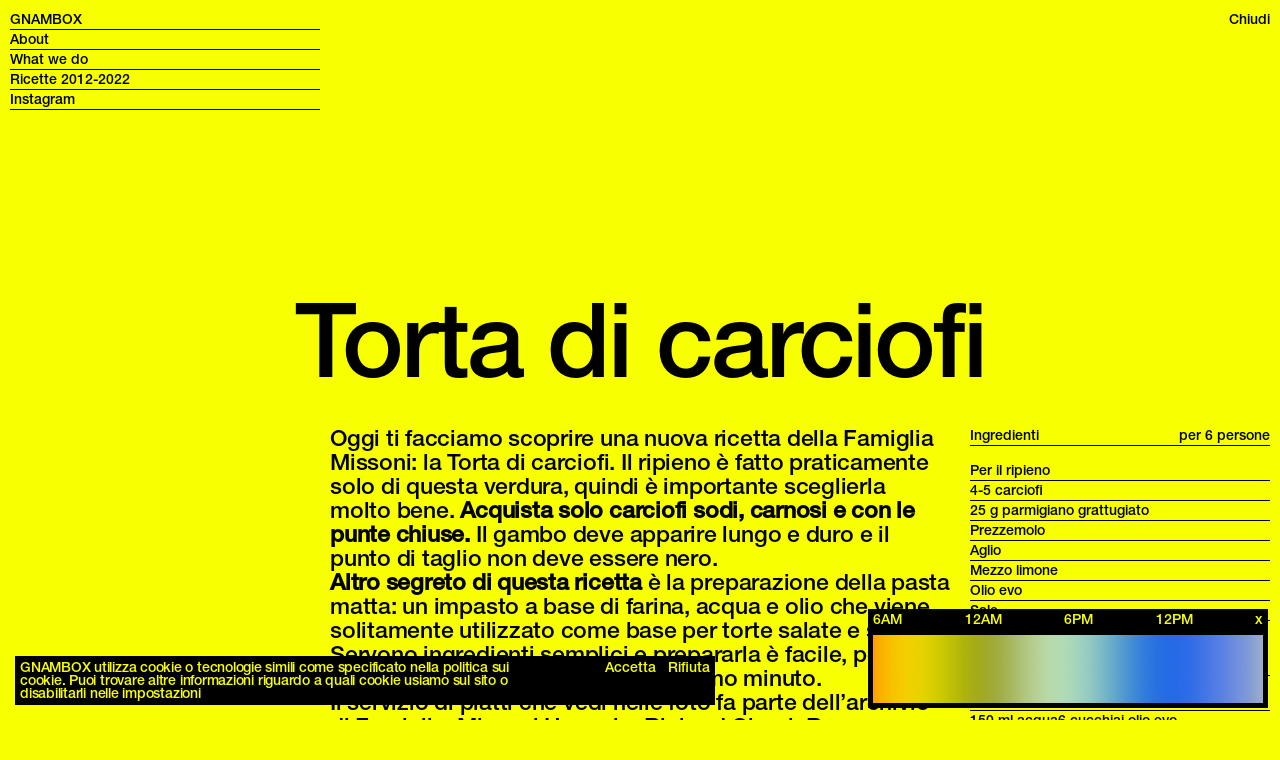

--- FILE ---
content_type: text/html; charset=UTF-8
request_url: https://gnambox.com/ricette/portate/torte-salate/torta-di-carciofi/
body_size: 30024
content:

<!doctype html>
<html lang="en-US" class="no-js">
	<head>
		<meta charset="UTF-8">
		<title>Ricetta Torta di carciofi - gnambox.com : GNAMBOX</title>

		<link href="//www.google-analytics.com" rel="dns-prefetch">

		<!-- Google tag (gtag.js) -->
			<script async src="https://www.googletagmanager.com/gtag/js?id=G-TY0PQYQJK7"></script>
			<script>
			window.dataLayer = window.dataLayer || [];
			function gtag(){dataLayer.push(arguments);}
			gtag('js', new Date());

			gtag('config', 'G-TY0PQYQJK7');
			</script>
		<!-- Google tag (gtag.js) -->
	

		<meta http-equiv="X-UA-Compatible" content="IE=edge,chrome=1">
		<meta name="viewport" content="width=device-width, initial-scale=1.0">
		<meta name="description" content="Comunicazione e social media dal 2012">

		<link rel="stylesheet" href="https://use.typekit.net/txe7lmf.css">

		<meta name='robots' content='index, follow, max-image-preview:large, max-snippet:-1, max-video-preview:-1' />

	<!-- This site is optimized with the Yoast SEO plugin v26.7 - https://yoast.com/wordpress/plugins/seo/ -->
	<link rel="canonical" href="https://gnambox.com/ricette/portate/torte-salate/torta-di-carciofi/" />
	<meta property="og:locale" content="en_US" />
	<meta property="og:type" content="article" />
	<meta property="og:title" content="Ricetta Torta di carciofi - gnambox.com" />
	<meta property="og:description" content="Oggi ti facciamo scoprire una nuova ricetta della Famiglia Missoni: la Torta di carciofi. Il ripieno è fatto praticamente solo di questa verdura, quindi è importante sceglierla molto bene. Acquista solo carciofi sodi, carnosi e con le punte chiuse. Il gambo deve apparire lungo e duro e il punto di taglio non deve essere nero. Altro segreto di [&hellip;]" />
	<meta property="og:url" content="https://gnambox.com/ricette/portate/torte-salate/torta-di-carciofi/" />
	<meta property="og:site_name" content="GNAMBOX" />
	<meta property="article:published_time" content="2015-05-27T08:03:56+00:00" />
	<meta property="og:image" content="https://gnambox.com/wp-content/uploads/2026/01/gnambox-fb.jpg" />
	<meta property="og:image:width" content="1200" />
	<meta property="og:image:height" content="630" />
	<meta property="og:image:type" content="image/jpeg" />
	<meta name="author" content="GNAMBOX" />
	<meta name="twitter:card" content="summary_large_image" />
	<meta name="twitter:label1" content="Written by" />
	<meta name="twitter:data1" content="GNAMBOX" />
	<meta name="twitter:label2" content="Est. reading time" />
	<meta name="twitter:data2" content="1 minute" />
	<script type="application/ld+json" class="yoast-schema-graph">{"@context":"https://schema.org","@graph":[{"@type":"Article","@id":"https://gnambox.com/ricette/portate/torte-salate/torta-di-carciofi/#article","isPartOf":{"@id":"https://gnambox.com/ricette/portate/torte-salate/torta-di-carciofi/"},"author":{"name":"GNAMBOX","@id":"https://gnambox.com/#/schema/person/7589868609597cf8535fb8816541f44b"},"headline":"Torta di carciofi","datePublished":"2015-05-27T08:03:56+00:00","mainEntityOfPage":{"@id":"https://gnambox.com/ricette/portate/torte-salate/torta-di-carciofi/"},"wordCount":121,"publisher":{"@id":"https://gnambox.com/#organization"},"image":{"@id":"https://gnambox.com/ricette/portate/torte-salate/torta-di-carciofi/#primaryimage"},"thumbnailUrl":"","keywords":["carciofi","missoni","strudel"],"articleSection":["Antipasti","Torte Salate","Verdure"],"inLanguage":"en-US"},{"@type":"WebPage","@id":"https://gnambox.com/ricette/portate/torte-salate/torta-di-carciofi/","url":"https://gnambox.com/ricette/portate/torte-salate/torta-di-carciofi/","name":"Ricetta Torta di carciofi - gnambox.com","isPartOf":{"@id":"https://gnambox.com/#website"},"primaryImageOfPage":{"@id":"https://gnambox.com/ricette/portate/torte-salate/torta-di-carciofi/#primaryimage"},"image":{"@id":"https://gnambox.com/ricette/portate/torte-salate/torta-di-carciofi/#primaryimage"},"thumbnailUrl":"","datePublished":"2015-05-27T08:03:56+00:00","breadcrumb":{"@id":"https://gnambox.com/ricette/portate/torte-salate/torta-di-carciofi/#breadcrumb"},"inLanguage":"en-US","potentialAction":[{"@type":"ReadAction","target":["https://gnambox.com/ricette/portate/torte-salate/torta-di-carciofi/"]}]},{"@type":"ImageObject","inLanguage":"en-US","@id":"https://gnambox.com/ricette/portate/torte-salate/torta-di-carciofi/#primaryimage","url":"","contentUrl":""},{"@type":"BreadcrumbList","@id":"https://gnambox.com/ricette/portate/torte-salate/torta-di-carciofi/#breadcrumb","itemListElement":[{"@type":"ListItem","position":1,"name":"Home","item":"https://gnambox.com/"},{"@type":"ListItem","position":2,"name":"Torta di carciofi"}]},{"@type":"WebSite","@id":"https://gnambox.com/#website","url":"https://gnambox.com/","name":"GNAMBOX","description":"Comunicazione e social media dal 2012","publisher":{"@id":"https://gnambox.com/#organization"},"potentialAction":[{"@type":"SearchAction","target":{"@type":"EntryPoint","urlTemplate":"https://gnambox.com/?s={search_term_string}"},"query-input":{"@type":"PropertyValueSpecification","valueRequired":true,"valueName":"search_term_string"}}],"inLanguage":"en-US"},{"@type":"Organization","@id":"https://gnambox.com/#organization","name":"gnambox","url":"https://gnambox.com/","logo":{"@type":"ImageObject","inLanguage":"en-US","@id":"https://gnambox.com/#/schema/logo/image/","url":"https://gnambox.com/wp-content/uploads/2025/12/favicon-gnambox.png","contentUrl":"https://gnambox.com/wp-content/uploads/2025/12/favicon-gnambox.png","width":512,"height":512,"caption":"gnambox"},"image":{"@id":"https://gnambox.com/#/schema/logo/image/"},"sameAs":["https://www.instagram.com/gnambox/"]},{"@type":"Person","@id":"https://gnambox.com/#/schema/person/7589868609597cf8535fb8816541f44b","name":"GNAMBOX","url":"https://gnambox.com/author/gnambox/"}]}</script>
	<!-- / Yoast SEO plugin. -->


<link rel="alternate" title="oEmbed (JSON)" type="application/json+oembed" href="https://gnambox.com/wp-json/oembed/1.0/embed?url=http%3A%2F%2Fgnambox.com%2Fricette%2Fportate%2Ftorte-salate%2Ftorta-di-carciofi%2F" />
<link rel="alternate" title="oEmbed (XML)" type="text/xml+oembed" href="https://gnambox.com/wp-json/oembed/1.0/embed?url=http%3A%2F%2Fgnambox.com%2Fricette%2Fportate%2Ftorte-salate%2Ftorta-di-carciofi%2F&#038;format=xml" />
<style id='wp-img-auto-sizes-contain-inline-css' type='text/css'>
img:is([sizes=auto i],[sizes^="auto," i]){contain-intrinsic-size:3000px 1500px}
/*# sourceURL=wp-img-auto-sizes-contain-inline-css */
</style>
<style id='wp-emoji-styles-inline-css' type='text/css'>

	img.wp-smiley, img.emoji {
		display: inline !important;
		border: none !important;
		box-shadow: none !important;
		height: 1em !important;
		width: 1em !important;
		margin: 0 0.07em !important;
		vertical-align: -0.1em !important;
		background: none !important;
		padding: 0 !important;
	}
/*# sourceURL=wp-emoji-styles-inline-css */
</style>
<style id='wp-block-library-inline-css' type='text/css'>
:root{--wp-block-synced-color:#7a00df;--wp-block-synced-color--rgb:122,0,223;--wp-bound-block-color:var(--wp-block-synced-color);--wp-editor-canvas-background:#ddd;--wp-admin-theme-color:#007cba;--wp-admin-theme-color--rgb:0,124,186;--wp-admin-theme-color-darker-10:#006ba1;--wp-admin-theme-color-darker-10--rgb:0,107,160.5;--wp-admin-theme-color-darker-20:#005a87;--wp-admin-theme-color-darker-20--rgb:0,90,135;--wp-admin-border-width-focus:2px}@media (min-resolution:192dpi){:root{--wp-admin-border-width-focus:1.5px}}.wp-element-button{cursor:pointer}:root .has-very-light-gray-background-color{background-color:#eee}:root .has-very-dark-gray-background-color{background-color:#313131}:root .has-very-light-gray-color{color:#eee}:root .has-very-dark-gray-color{color:#313131}:root .has-vivid-green-cyan-to-vivid-cyan-blue-gradient-background{background:linear-gradient(135deg,#00d084,#0693e3)}:root .has-purple-crush-gradient-background{background:linear-gradient(135deg,#34e2e4,#4721fb 50%,#ab1dfe)}:root .has-hazy-dawn-gradient-background{background:linear-gradient(135deg,#faaca8,#dad0ec)}:root .has-subdued-olive-gradient-background{background:linear-gradient(135deg,#fafae1,#67a671)}:root .has-atomic-cream-gradient-background{background:linear-gradient(135deg,#fdd79a,#004a59)}:root .has-nightshade-gradient-background{background:linear-gradient(135deg,#330968,#31cdcf)}:root .has-midnight-gradient-background{background:linear-gradient(135deg,#020381,#2874fc)}:root{--wp--preset--font-size--normal:16px;--wp--preset--font-size--huge:42px}.has-regular-font-size{font-size:1em}.has-larger-font-size{font-size:2.625em}.has-normal-font-size{font-size:var(--wp--preset--font-size--normal)}.has-huge-font-size{font-size:var(--wp--preset--font-size--huge)}.has-text-align-center{text-align:center}.has-text-align-left{text-align:left}.has-text-align-right{text-align:right}.has-fit-text{white-space:nowrap!important}#end-resizable-editor-section{display:none}.aligncenter{clear:both}.items-justified-left{justify-content:flex-start}.items-justified-center{justify-content:center}.items-justified-right{justify-content:flex-end}.items-justified-space-between{justify-content:space-between}.screen-reader-text{border:0;clip-path:inset(50%);height:1px;margin:-1px;overflow:hidden;padding:0;position:absolute;width:1px;word-wrap:normal!important}.screen-reader-text:focus{background-color:#ddd;clip-path:none;color:#444;display:block;font-size:1em;height:auto;left:5px;line-height:normal;padding:15px 23px 14px;text-decoration:none;top:5px;width:auto;z-index:100000}html :where(.has-border-color){border-style:solid}html :where([style*=border-top-color]){border-top-style:solid}html :where([style*=border-right-color]){border-right-style:solid}html :where([style*=border-bottom-color]){border-bottom-style:solid}html :where([style*=border-left-color]){border-left-style:solid}html :where([style*=border-width]){border-style:solid}html :where([style*=border-top-width]){border-top-style:solid}html :where([style*=border-right-width]){border-right-style:solid}html :where([style*=border-bottom-width]){border-bottom-style:solid}html :where([style*=border-left-width]){border-left-style:solid}html :where(img[class*=wp-image-]){height:auto;max-width:100%}:where(figure){margin:0 0 1em}html :where(.is-position-sticky){--wp-admin--admin-bar--position-offset:var(--wp-admin--admin-bar--height,0px)}@media screen and (max-width:600px){html :where(.is-position-sticky){--wp-admin--admin-bar--position-offset:0px}}

/*# sourceURL=wp-block-library-inline-css */
</style><style id='global-styles-inline-css' type='text/css'>
:root{--wp--preset--aspect-ratio--square: 1;--wp--preset--aspect-ratio--4-3: 4/3;--wp--preset--aspect-ratio--3-4: 3/4;--wp--preset--aspect-ratio--3-2: 3/2;--wp--preset--aspect-ratio--2-3: 2/3;--wp--preset--aspect-ratio--16-9: 16/9;--wp--preset--aspect-ratio--9-16: 9/16;--wp--preset--color--black: #000000;--wp--preset--color--cyan-bluish-gray: #abb8c3;--wp--preset--color--white: #ffffff;--wp--preset--color--pale-pink: #f78da7;--wp--preset--color--vivid-red: #cf2e2e;--wp--preset--color--luminous-vivid-orange: #ff6900;--wp--preset--color--luminous-vivid-amber: #fcb900;--wp--preset--color--light-green-cyan: #7bdcb5;--wp--preset--color--vivid-green-cyan: #00d084;--wp--preset--color--pale-cyan-blue: #8ed1fc;--wp--preset--color--vivid-cyan-blue: #0693e3;--wp--preset--color--vivid-purple: #9b51e0;--wp--preset--gradient--vivid-cyan-blue-to-vivid-purple: linear-gradient(135deg,rgb(6,147,227) 0%,rgb(155,81,224) 100%);--wp--preset--gradient--light-green-cyan-to-vivid-green-cyan: linear-gradient(135deg,rgb(122,220,180) 0%,rgb(0,208,130) 100%);--wp--preset--gradient--luminous-vivid-amber-to-luminous-vivid-orange: linear-gradient(135deg,rgb(252,185,0) 0%,rgb(255,105,0) 100%);--wp--preset--gradient--luminous-vivid-orange-to-vivid-red: linear-gradient(135deg,rgb(255,105,0) 0%,rgb(207,46,46) 100%);--wp--preset--gradient--very-light-gray-to-cyan-bluish-gray: linear-gradient(135deg,rgb(238,238,238) 0%,rgb(169,184,195) 100%);--wp--preset--gradient--cool-to-warm-spectrum: linear-gradient(135deg,rgb(74,234,220) 0%,rgb(151,120,209) 20%,rgb(207,42,186) 40%,rgb(238,44,130) 60%,rgb(251,105,98) 80%,rgb(254,248,76) 100%);--wp--preset--gradient--blush-light-purple: linear-gradient(135deg,rgb(255,206,236) 0%,rgb(152,150,240) 100%);--wp--preset--gradient--blush-bordeaux: linear-gradient(135deg,rgb(254,205,165) 0%,rgb(254,45,45) 50%,rgb(107,0,62) 100%);--wp--preset--gradient--luminous-dusk: linear-gradient(135deg,rgb(255,203,112) 0%,rgb(199,81,192) 50%,rgb(65,88,208) 100%);--wp--preset--gradient--pale-ocean: linear-gradient(135deg,rgb(255,245,203) 0%,rgb(182,227,212) 50%,rgb(51,167,181) 100%);--wp--preset--gradient--electric-grass: linear-gradient(135deg,rgb(202,248,128) 0%,rgb(113,206,126) 100%);--wp--preset--gradient--midnight: linear-gradient(135deg,rgb(2,3,129) 0%,rgb(40,116,252) 100%);--wp--preset--font-size--small: 13px;--wp--preset--font-size--medium: 20px;--wp--preset--font-size--large: 36px;--wp--preset--font-size--x-large: 42px;--wp--preset--spacing--20: 0.44rem;--wp--preset--spacing--30: 0.67rem;--wp--preset--spacing--40: 1rem;--wp--preset--spacing--50: 1.5rem;--wp--preset--spacing--60: 2.25rem;--wp--preset--spacing--70: 3.38rem;--wp--preset--spacing--80: 5.06rem;--wp--preset--shadow--natural: 6px 6px 9px rgba(0, 0, 0, 0.2);--wp--preset--shadow--deep: 12px 12px 50px rgba(0, 0, 0, 0.4);--wp--preset--shadow--sharp: 6px 6px 0px rgba(0, 0, 0, 0.2);--wp--preset--shadow--outlined: 6px 6px 0px -3px rgb(255, 255, 255), 6px 6px rgb(0, 0, 0);--wp--preset--shadow--crisp: 6px 6px 0px rgb(0, 0, 0);}:where(.is-layout-flex){gap: 0.5em;}:where(.is-layout-grid){gap: 0.5em;}body .is-layout-flex{display: flex;}.is-layout-flex{flex-wrap: wrap;align-items: center;}.is-layout-flex > :is(*, div){margin: 0;}body .is-layout-grid{display: grid;}.is-layout-grid > :is(*, div){margin: 0;}:where(.wp-block-columns.is-layout-flex){gap: 2em;}:where(.wp-block-columns.is-layout-grid){gap: 2em;}:where(.wp-block-post-template.is-layout-flex){gap: 1.25em;}:where(.wp-block-post-template.is-layout-grid){gap: 1.25em;}.has-black-color{color: var(--wp--preset--color--black) !important;}.has-cyan-bluish-gray-color{color: var(--wp--preset--color--cyan-bluish-gray) !important;}.has-white-color{color: var(--wp--preset--color--white) !important;}.has-pale-pink-color{color: var(--wp--preset--color--pale-pink) !important;}.has-vivid-red-color{color: var(--wp--preset--color--vivid-red) !important;}.has-luminous-vivid-orange-color{color: var(--wp--preset--color--luminous-vivid-orange) !important;}.has-luminous-vivid-amber-color{color: var(--wp--preset--color--luminous-vivid-amber) !important;}.has-light-green-cyan-color{color: var(--wp--preset--color--light-green-cyan) !important;}.has-vivid-green-cyan-color{color: var(--wp--preset--color--vivid-green-cyan) !important;}.has-pale-cyan-blue-color{color: var(--wp--preset--color--pale-cyan-blue) !important;}.has-vivid-cyan-blue-color{color: var(--wp--preset--color--vivid-cyan-blue) !important;}.has-vivid-purple-color{color: var(--wp--preset--color--vivid-purple) !important;}.has-black-background-color{background-color: var(--wp--preset--color--black) !important;}.has-cyan-bluish-gray-background-color{background-color: var(--wp--preset--color--cyan-bluish-gray) !important;}.has-white-background-color{background-color: var(--wp--preset--color--white) !important;}.has-pale-pink-background-color{background-color: var(--wp--preset--color--pale-pink) !important;}.has-vivid-red-background-color{background-color: var(--wp--preset--color--vivid-red) !important;}.has-luminous-vivid-orange-background-color{background-color: var(--wp--preset--color--luminous-vivid-orange) !important;}.has-luminous-vivid-amber-background-color{background-color: var(--wp--preset--color--luminous-vivid-amber) !important;}.has-light-green-cyan-background-color{background-color: var(--wp--preset--color--light-green-cyan) !important;}.has-vivid-green-cyan-background-color{background-color: var(--wp--preset--color--vivid-green-cyan) !important;}.has-pale-cyan-blue-background-color{background-color: var(--wp--preset--color--pale-cyan-blue) !important;}.has-vivid-cyan-blue-background-color{background-color: var(--wp--preset--color--vivid-cyan-blue) !important;}.has-vivid-purple-background-color{background-color: var(--wp--preset--color--vivid-purple) !important;}.has-black-border-color{border-color: var(--wp--preset--color--black) !important;}.has-cyan-bluish-gray-border-color{border-color: var(--wp--preset--color--cyan-bluish-gray) !important;}.has-white-border-color{border-color: var(--wp--preset--color--white) !important;}.has-pale-pink-border-color{border-color: var(--wp--preset--color--pale-pink) !important;}.has-vivid-red-border-color{border-color: var(--wp--preset--color--vivid-red) !important;}.has-luminous-vivid-orange-border-color{border-color: var(--wp--preset--color--luminous-vivid-orange) !important;}.has-luminous-vivid-amber-border-color{border-color: var(--wp--preset--color--luminous-vivid-amber) !important;}.has-light-green-cyan-border-color{border-color: var(--wp--preset--color--light-green-cyan) !important;}.has-vivid-green-cyan-border-color{border-color: var(--wp--preset--color--vivid-green-cyan) !important;}.has-pale-cyan-blue-border-color{border-color: var(--wp--preset--color--pale-cyan-blue) !important;}.has-vivid-cyan-blue-border-color{border-color: var(--wp--preset--color--vivid-cyan-blue) !important;}.has-vivid-purple-border-color{border-color: var(--wp--preset--color--vivid-purple) !important;}.has-vivid-cyan-blue-to-vivid-purple-gradient-background{background: var(--wp--preset--gradient--vivid-cyan-blue-to-vivid-purple) !important;}.has-light-green-cyan-to-vivid-green-cyan-gradient-background{background: var(--wp--preset--gradient--light-green-cyan-to-vivid-green-cyan) !important;}.has-luminous-vivid-amber-to-luminous-vivid-orange-gradient-background{background: var(--wp--preset--gradient--luminous-vivid-amber-to-luminous-vivid-orange) !important;}.has-luminous-vivid-orange-to-vivid-red-gradient-background{background: var(--wp--preset--gradient--luminous-vivid-orange-to-vivid-red) !important;}.has-very-light-gray-to-cyan-bluish-gray-gradient-background{background: var(--wp--preset--gradient--very-light-gray-to-cyan-bluish-gray) !important;}.has-cool-to-warm-spectrum-gradient-background{background: var(--wp--preset--gradient--cool-to-warm-spectrum) !important;}.has-blush-light-purple-gradient-background{background: var(--wp--preset--gradient--blush-light-purple) !important;}.has-blush-bordeaux-gradient-background{background: var(--wp--preset--gradient--blush-bordeaux) !important;}.has-luminous-dusk-gradient-background{background: var(--wp--preset--gradient--luminous-dusk) !important;}.has-pale-ocean-gradient-background{background: var(--wp--preset--gradient--pale-ocean) !important;}.has-electric-grass-gradient-background{background: var(--wp--preset--gradient--electric-grass) !important;}.has-midnight-gradient-background{background: var(--wp--preset--gradient--midnight) !important;}.has-small-font-size{font-size: var(--wp--preset--font-size--small) !important;}.has-medium-font-size{font-size: var(--wp--preset--font-size--medium) !important;}.has-large-font-size{font-size: var(--wp--preset--font-size--large) !important;}.has-x-large-font-size{font-size: var(--wp--preset--font-size--x-large) !important;}
/*# sourceURL=global-styles-inline-css */
</style>

<style id='classic-theme-styles-inline-css' type='text/css'>
/*! This file is auto-generated */
.wp-block-button__link{color:#fff;background-color:#32373c;border-radius:9999px;box-shadow:none;text-decoration:none;padding:calc(.667em + 2px) calc(1.333em + 2px);font-size:1.125em}.wp-block-file__button{background:#32373c;color:#fff;text-decoration:none}
/*# sourceURL=/wp-includes/css/classic-themes.min.css */
</style>
<link rel='stylesheet' id='site-css' href='https://gnambox.com/wp-content/themes/GNAMBOX/style.css?ver=1.0' media='all' />
<script type="text/javascript" src="https://gnambox.com/wp-includes/js/jquery/jquery.min.js?ver=3.7.1" id="jquery-core-js"></script>
<script type="text/javascript" src="https://gnambox.com/wp-includes/js/jquery/jquery-migrate.min.js?ver=3.4.1" id="jquery-migrate-js"></script>
<script type="text/javascript" src="https://gnambox.com/wp-content/themes/GNAMBOX/js/gnambox.js?ver=1.0.0" id="sitescripts-js"></script>
<link rel="https://api.w.org/" href="https://gnambox.com/wp-json/" /><link rel="alternate" title="JSON" type="application/json" href="https://gnambox.com/wp-json/wp/v2/posts/22852" /><link rel="icon" href="https://gnambox.com/wp-content/uploads/2026/01/favicon-gnam-150x150.png" sizes="32x32" />
<link rel="icon" href="https://gnambox.com/wp-content/uploads/2026/01/favicon-gnam-250x250.png" sizes="192x192" />
<link rel="apple-touch-icon" href="https://gnambox.com/wp-content/uploads/2026/01/favicon-gnam-250x250.png" />
<meta name="msapplication-TileImage" content="https://gnambox.com/wp-content/uploads/2026/01/favicon-gnam.png" />
<noscript><style id="rocket-lazyload-nojs-css">.rll-youtube-player, [data-lazy-src]{display:none !important;}</style></noscript>

		<style>		
		.intro-overlay {
			position: fixed;
			inset: 0;
			background:var(--cbg);
			z-index: 99999;
			pointer-events: none;
			opacity: 0;
			pointer-events: none;
			}

		/* MOSTRA overlay solo se body NON ha entrambe le classi */
		body:not(.show_intro):not(.intro--on) .intro-overlay {
			opacity: 1;
			animation: introFadeOut 2.2s ease forwards;
		}

		/* animazione */
		@keyframes introFadeOut {
		0% {
			opacity: 1;
		}
		75% {
			opacity: 1;
		}
		100% {
			opacity: 0;
		}
		}
		</style>
	</head>

	    
	
	<body class="post">
	<div class="intro-overlay"></div>

	<div id="sleep-mode_logo">
	  	GNAMBOX GNAMBOX GNAMBOX
	</div>

	
  		<!-- header -->
	<header role="banner">
	
	<!-- MENU MOBILE -->
	 	
	<div id="menu_mob" class="box_flexbox">
		<div id="container_menu_mob">
		 <ul class="intestazione">
			<li> <a href="https://gnambox.com">GNAMBOX</a> </li>
			<li> <span id="open_menu_mob">Menu</span></li>
		</ul>
		 <ul id="page_name">
			<li class="mob-pagename"> <span>Torta di carciofi</span></li>
			<li class="mob-ricette"><a href="https://gnambox.com/ricette/" class="ajax_link">Ricette 2012-2022</a></li>
			<li class="search--mob"> <!-- search -->
<form class="search" method="get" action="https://gnambox.com" role="search">
	<input class="search-input" type="search" name="s" placeholder="Cerca">
	<button class="search-submit" type="submit" role="button">Cerca</button>
</form>
<!-- /search -->


<div class="search_result"></div></li>
			<li class="chiudi-ricette"><a href="https://gnambox.com/ricette/" class="ajax_link">Chiudi ricetta</a></li>
		</ul>
		<ul id="gnambox_menu"><li id="menu-item-44726" class="menu-item menu-item-type-post_type menu-item-object-page menu-item-home menu-item-44726"><a href="https://gnambox.com/">GNAMBOX</a></li>
<li id="menu-item-45084" class="menu-item menu-item-type-post_type menu-item-object-page menu-item-45084"><a href="https://gnambox.com/about/">About</a></li>
<li id="menu-item-44730" class="menu-item menu-item-type-post_type menu-item-object-page menu-item-44730"><a href="https://gnambox.com/what-we-do/">What we do</a></li>
<li id="menu-item-44731" class="menu-item menu-item-type-taxonomy menu-item-object-category current-post-ancestor menu-item-44731"><a href="https://gnambox.com/./ricette/">Ricette 2012-2022</a></li>
<li id="menu-item-44729" class="secondary_menu menu-item menu-item-type-custom menu-item-object-custom menu-item-44729"><a target="_blank" href="https://www.instagram.com/gnambox/">Instagram</a></li>
<li id="menu-item-45021" class="visible-mob menu-item menu-item-type-custom menu-item-object-custom menu-item-45021"><a href="mailto:ciao@gnambox.com">ciao@gnambox.com</a></li>
</ul>		</div>
	</div>
	<!-- MENU MOBILE -->


	<!-- MAIN MENU -->
	 <div class="intro_ricette_page">
		<p>Questo archivio raccoglie oltre dieci anni di cucina, appunti, tentativi e intuizioni.

		Non è un ricettario tradizionale, ma una memoria condivisa.
		Ricette facili, del quotidiano e con un twist che le ha rese memorabili. 

		Accanto a queste, ci sono le ricette degli ospiti che abbiamo invitato nella nostra cucina nel corso degli anni. Persone per noi fonte di ispirazione - creativi, amici, cuochi, outsider. A loro abbiamo chiesto una sola cosa: cucinare un piatto che li rappresentasse. Senza regole, senza format, senza aspettative.
		Il risultato è un archivio eterogeneo e sincero, fatto di piatti diversi per stile, ritmo e intenzione, ma uniti dallo stesso spirito: usare la cucina come linguaggio, come gesto personale, come racconto.
		In food we trust.
			</p>
		
		</div>

	 

    <div id="main_menu" class="box_flexbox">
		 <ul id="gnambox_menu"><li class="menu-item menu-item-type-post_type menu-item-object-page menu-item-home menu-item-44726"><a href="https://gnambox.com/">GNAMBOX</a></li>
<li class="menu-item menu-item-type-post_type menu-item-object-page menu-item-45084"><a href="https://gnambox.com/about/">About</a></li>
<li class="menu-item menu-item-type-post_type menu-item-object-page menu-item-44730"><a href="https://gnambox.com/what-we-do/">What we do</a></li>
<li class="menu-item menu-item-type-taxonomy menu-item-object-category current-post-ancestor menu-item-44731"><a href="https://gnambox.com/./ricette/">Ricette 2012-2022</a></li>
<li class="secondary_menu menu-item menu-item-type-custom menu-item-object-custom menu-item-44729"><a target="_blank" href="https://www.instagram.com/gnambox/">Instagram</a></li>
<li class="visible-mob menu-item menu-item-type-custom menu-item-object-custom menu-item-45021"><a href="mailto:ciao@gnambox.com">ciao@gnambox.com</a></li>
</ul>      
		  <div id="search_menu" class="search--desk">
           	<!-- search -->
<form class="search" method="get" action="https://gnambox.com" role="search">
	<input class="search-input" type="search" name="s" placeholder="Cerca">
	<button class="search-submit" type="submit" role="button">Cerca</button>
</form>
<!-- /search -->


<div class="search_result"></div>		</div>	
		
		<ul id="clear"></ul>


		
		<ul id="lista_ricette" class="list_ricette">
            <li><a href='https://gnambox.com/ricette/portate/dolci/acai-bowl-ananas-banana-disidratati/'>Acai bowl con ananas e banana disidratati</a></li><li><a href='https://gnambox.com/ricette/ingredienti/verdure/adobo-di-cavolfiori/'>Adobo di cavolfiori</a></li><li><a href='https://gnambox.com/ricette/portate/dolci/amor-polenta/'>Amor Polenta</a></li><li><a href='https://gnambox.com/ricette/portate/dolci/apple-pie/'>Apple Pie</a></li><li><a href='https://gnambox.com/ricette/arrosto-vegetariano-funghi/'>Arrosto vegetariano ai funghi con patate e salsa yogurt</a></li><li><a href='https://gnambox.com/ricette/ingredienti/verdure/asparagi-forno-pinoli-limone/'>Asparagi al forno con pinoli e limoni arrosto</a></li><li><a href='https://gnambox.com/ricette/ingredienti/verdure/asparagi-arrosto-con-arachidi-e-pane-croccante/'>Asparagi arrosto con arachidi e pane croccante</a></li><li><a href='https://gnambox.com/ricette/ingredienti/verdure/asparagi-bianchi-uova-sedano/'>Asparagi bianchi con uova di trota e sedano</a></li><li><a href='https://gnambox.com/ricette/ingredienti/verdure/asparagi-croccanti-al-forno-con-maionese-al-lime-e-aglio/'>Asparagi croccanti al forno con maionese al lime e aglio</a></li><li><a href='https://gnambox.com/ricette/ingredienti/verdure/asparagi-in-padella-con-pecorino-e-guanciale-croccante/'>Asparagi in padella con pecorino e guanciale croccante</a></li><li><a href='https://gnambox.com/ricette/portate/antipasti/avocado-grigliati-con-insalata-di-quinoa/'>Avocado grigliati con insalata di quinoa</a></li><li><a href='https://gnambox.com/ricette/portate/antipasti/avocado-ripieni-al-forno/'>Avocado ripieni al forno</a></li><li><a href='https://gnambox.com/ricette/portate/antipasti/avocado-toast-con-pesche-grigliate/'>Avocado toast con pesche grigliate</a></li><li><a href='https://gnambox.com/ricette/ingredienti/verdure/babaganoush-salsa-di-melanzane/'>Babaganoush &#8211; Salsa di melanzane</a></li><li><a href='https://gnambox.com/ricette/portate/pane-e-sandwich/bagel-fatto-in-casa/'>Bagel fatto in casa</a></li><li><a href='https://gnambox.com/ricette/portate/secondi/baked-potato/'>Baked potatoes</a></li><li><a href='https://gnambox.com/ricette/portate/dolci/banana-bread/'>Banana bread</a></li><li><a href='https://gnambox.com/ricette/ingredienti/cioccolato/banana-bread-al-cioccolato-e-mais/'>Banana bread al cioccolato e mais</a></li><li><a href='https://gnambox.com/ricette/portate/dolci/banana-bread-cioccolato-uvetta-senza-zucchero/'>Banana Bread con cioccolato e uvetta senza zucchero</a></li><li><a href='https://gnambox.com/ricette/ingredienti/legumi/banana-bread-hummus/'>Banana bread hummus</a></li><li><a href='https://gnambox.com/ricette/portate/smoothie-and-juice/banana-chia-smoothie-granola-quinoa-home-made/'>Banana e chia smoothie con granola di quinoa home-made</a></li><li><a href='https://gnambox.com/ricette/ingredienti/cioccolato/banana-stick/'>Banana Stick</a></li><li><a href='https://gnambox.com/ricette/ingredienti/cioccolato/banana-sushi-dolci/'>Banana sushi</a></li><li><a href='https://gnambox.com/ricette/portate/dolci/banane-al-forno-mandorle-vaniglia/'>Banane al forno con mandorle e vaniglia</a></li><li><a href='https://gnambox.com/ricette/portate/secondi/banh-xeo-pancake-vietnamita/'>Bánh xèo: crêpes vietnamita</a></li><li><a href='https://gnambox.com/ricette/ingredienti/verdure/barbabietole-al-forno-formaggio-fresco-rafano/'>Barbabietole al forno con formaggio fresco e rafano</a></li><li><a href='https://gnambox.com/ricette/ingredienti/verdure/barbabietole-hasselback/'>Barbabietole Hasselback</a></li><li><a href='https://gnambox.com/ricette/portate/dolci/barrette-ai-cereali-fatte-in-casa/'>Barrette ai cereali fatte in casa</a></li><li><a href='https://gnambox.com/ricette/portate/dolci/barrette-granola-tahina/'>Barrette di granola e tahina</a></li><li><a href='https://gnambox.com/ricette/portate/cocktail/basilica-cocktail-gritti-palace-venezia/'>Basil-ica Cocktail</a></li><li><a href='https://gnambox.com/ricette/ingredienti/pesce/bastoncini-di-pesce/'>Bastoncini di pesce</a></li><li><a href='https://gnambox.com/ricette/portate/dolci/biscotti-cachi-noci-uvetta/'>Biscotti ai cachi con noci e uvetta</a></li><li><a href='https://gnambox.com/ricette/portate/dolci/biscotti-cacao-noci-rosmarino/'>Biscotti al cacao, noci e rosmarino</a></li><li><a href='https://gnambox.com/ricette/portate/dolci/biscotti-al-matcha-noci-pecan-caramellate/'>Biscotti al tè matcha e noci pecan caramellate</a></li><li><a href='https://gnambox.com/ricette/ingredienti/cioccolato/biscotti-cioccolato-tahina/'>Biscotti con cioccolato e tahina</a></li><li><a href='https://gnambox.com/ricette/portate/dolci/biscotti-crumble-di-mais-arachidi-e-cioccolato/'>Biscotti crumble di mais, arachidi e cioccolato</a></li><li><a href='https://gnambox.com/ricette/portate/dolci/biscotti-di-mandorle-e-arancia-vegani/'>Biscotti di mandorle e arancia vegani</a></li><li><a href='https://gnambox.com/ricette/portate/dolci/biscotti-di-pan-di-zenzero/'>Biscotti di pan di zenzero (gingerbread)</a></li><li><a href='https://gnambox.com/ricette/portate/dolci/biscotti-integrali-mais/'>Biscotti integrali di mais</a></li><li><a href='https://gnambox.com/ricette/portate/antipasti/biscotti-salati-al-parmigiano-rosmarino-2/'>Biscotti salati al parmigiano e rosmarino</a></li><li><a href='https://gnambox.com/ricette/portate/dolci/biscotti-vegani-al-cocco-e-lime-senza-cottura/'>Biscotti vegani al cocco e lime (senza cottura)</a></li><li><a href='https://gnambox.com/ricette/portate/dolci/biscotti-vegani-alle-mandorle/'>Biscotti vegani alle mandorle</a></li><li><a href='https://gnambox.com/ricette/portate/secondi/bistecca-cavolfiore-alla-curcuma/'>Bistecca di cavolfiore alla curcuma</a></li><li><a href='https://gnambox.com/ricette/ingredienti/legumi/black-bean-burrito/'>Black bean burrito</a></li><li><a href='https://gnambox.com/ricette/portate/cocktail/bloody-mary/'>Bloody mary</a></li><li><a href='https://gnambox.com/ricette/ingredienti/verdure/bowl-gamberi-al-curry-riso-rosso-mango-edamame/'>Bowl con gamberi al curry, riso rosso, mango e edamame</a></li><li><a href='https://gnambox.com/ricette/ingredienti/pesce/bowl-gamberi-riso-rosso-radicchio/'>Bowl con gamberi, riso rosso e radicchio</a></li><li><a href='https://gnambox.com/ricette/ingredienti/pesce/branzino-in-padella/'>Branzino in padella con salsa al coriandolo</a></li><li><a href='https://gnambox.com/ricette/ingredienti/verdure/broccoli-al-forno-con-taleggio-e-mandorle/'>Broccoli al forno con mandorle e taleggio</a></li><li><a href='https://gnambox.com/ricette/ingredienti/verdure/broccoli-crispy-al-forno/'>Broccoli crispy al forno </a></li><li><a href='https://gnambox.com/ricette/ingredienti/cioccolato/brownie-al-cioccolato-vegano/'>Brownie al cioccolato vegano</a></li><li><a href='https://gnambox.com/ricette/portate/dolci/brownie-cioccolato-zucca/'>Brownie cioccolato e zucca</a></li><li><a href='https://gnambox.com/ricette/ingredienti/cioccolato/brownie-in-padella-allolio-evo-e-cedro-senza-burro/'>Brownie in padella all’olio evo e cedro (senza burro)</a></li><li><a href='https://gnambox.com/ricette/ingredienti/pasta-e-riso/bucatini-allamatriciana/'>Bucatini all&#8217;amatriciana</a></li><li><a href='https://gnambox.com/ricette/portate/secondi/burger-di-agnello-con-zenzero-e-sesamo/'>Burger di agnello con zenzero e sesamo</a></li><li><a href='https://gnambox.com/ricette/portate/secondi/burger-di-broccoli/'>Burger di broccoli</a></li><li><a href='https://gnambox.com/ricette/ingredienti/pesce/burger-cernia/'>Burger di cernia</a></li><li><a href='https://gnambox.com/ricette/portate/secondi/burger-di-chianina-con-barbabietole/'>Burger di Chianina con Barbabietole</a></li><li><a href='https://gnambox.com/ricette/ingredienti/legumi/burger-lenticchie/'>Burger di lenticchie</a></li><li><a href='https://gnambox.com/ricette/portate/secondi/burger-di-pollo-alla-paprica/'>Burger di pollo alla paprica e rosmarino</a></li><li><a href='https://gnambox.com/ricette/portate/secondi/burger-spinaci/'>Burger di spinaci</a></li><li><a href='https://gnambox.com/ricette/portate/secondi/burger-di-zucca-curcuma/'>Burger di zucca e curcuma</a></li><li><a href='https://gnambox.com/ricette/portate/dolci/cake-marron-glace/'>Cake Marron Glacé</a></li><li><a href='https://gnambox.com/ricette/calamari-ripieni-hummus-edamame-pomodori/'>Calamari ripieni, hummus di edamame e pomodori secchi</a></li><li><a href='https://gnambox.com/ricette/ingredienti/pesce/canederli-ai-gamberi-al-vapore-brodo-al-pomodoro/'>Canederli ai gamberi al vapore con brodo al pomodoro</a></li><li><a href='https://gnambox.com/ricette/ingredienti/pasta-e-riso/cappelletti-doppia-ricotta/'>Cappelletti di doppia ricotta</a></li><li><a href='https://gnambox.com/ricette/ingredienti/pasta-e-riso/carbonara-di-gamberi/'>Carbonara di gamberi</a></li><li><a href='https://gnambox.com/ricette/ingredienti/pasta-e-riso/carbonara-vegetariana-di-asparagi/'>Carbonara vegetariana di asparagi</a></li><li><a href='https://gnambox.com/ricette/ingredienti/verdure/carciofi-al-forno-al-limone-aglio-maionese-vegana-alla-menta/'>Carciofi al forno al limone con maionese vegana alla menta</a></li><li><a href='https://gnambox.com/ricette/portate/primi-piatti/carote-arrosto-farro-uova-crema-al-sesamo/'>Carote arrosto con farro, uova e crema al sesamo</a></li><li><a href='https://gnambox.com/ricette/ingredienti/verdure/carote-arrosto-salsa-coriandolo-cumino/'>Carote arrosto con salsa al coriandolo e cumino</a></li><li><a href='https://gnambox.com/ricette/ingredienti/verdure/carote-caramellate-in-padella-al-timo-e-arancia/'>Carote caramellate in padella al timo e arancia</a></li><li><a href='https://gnambox.com/ricette/portate/dolci/carrot-plumcake-senza-glutine-e-senza-lattosio/'>Carrot Plumcake senza glutine e senza lattosio</a></li><li><a href='https://gnambox.com/ricette/portate/dolci/castagnaccio/'>Castagnaccio</a></li><li><a href='https://gnambox.com/ricette/ingredienti/pesce/catalana-di-gamberi/'>Catalana di gamberi</a></li><li><a href='https://gnambox.com/ricette/portate/secondi/cavolfiore-arrosto-hummus-barbabietola-ceci-croccanti/'>Cavolfiore arrosto con hummus di barbabietola e ceci croccanti</a></li><li><a href='https://gnambox.com/ricette/ingredienti/verdure/cavolfiore-intero-al-forno-speziato/'>Cavolfiore intero al forno speziato</a></li><li><a href='https://gnambox.com/ricette/ingredienti/verdure/cavolfiore-al-forno-arrosto/'>Cavolfiore intero arrosto</a></li><li><a href='https://gnambox.com/ricette/ingredienti/verdure/cavolfiori-arrosto-alle-spezie-indiane/'>Cavolfiori arrosto alle spezie indiane</a></li><li><a href='https://gnambox.com/ricette/portate/secondi/cavolfiori-arrosto-con-salsa-yogurt-e-sesamo/'>Cavolfiori arrosto con salsa yogurt e sesamo</a></li><li><a href='https://gnambox.com/ricette/ingredienti/verdure/cavolfiori-crispy-al-forno/'>Cavolfiori crispy al forno</a></li><li><a href='https://gnambox.com/ricette/ingredienti/verdure/cavolfiori-gratinati/'>Cavolfiori gratinati</a></li><li><a href='https://gnambox.com/ricette/portate/secondi/cavolo-viola-al-forno-con-ceci-croccanti/'>Cavolo viola al forno con ceci croccanti</a></li><li><a href='https://gnambox.com/ricette/ingredienti/verdure/cavolo-viola-al-forno-con-cumino-timo-e-nocciole/'>Cavolo viola al forno con cumino, timo e nocciole</a></li><li><a href='https://gnambox.com/ricette/portate/dolci/chantilly-al-cioccolato-bianco-lamponi/'>Chantilly al cioccolato bianco e lamponi</a></li><li><a href='https://gnambox.com/ricette/portate/dolci/cheesecake-al-burro-darachidi-ricotta/'>Cheesecake al burro d&#8217;arachidi e ricotta</a></li><li><a href='https://gnambox.com/ricette/ingredienti/cioccolato/cheesecake-al-cioccolato-bianco-passion-fruit/'>Cheesecake al cioccolato bianco e passion fruit</a></li><li><a href='https://gnambox.com/ricette/portate/dolci/cheesecake-al-cocco-base-integrale-agli-arachidi/'>Cheesecake al cocco con base integrale alle arachidi</a></li><li><a href='https://gnambox.com/ricette/portate/dolci/cheesecake-al-mango-vaniglia/'>Cheesecake al mango e vaniglia</a></li><li><a href='https://gnambox.com/ricette/portate/dolci/cheesecake-zucca-ricotta-miele/'>Cheesecake alla zucca, ricotta e miele</a></li><li><a href='https://gnambox.com/ricette/portate/dolci/cherry-pie/'>Cherry Pie</a></li><li><a href='https://gnambox.com/ricette/portate/dolci/chia-pudding-con-mango/'>Chia Pudding con mango</a></li><li><a href='https://gnambox.com/ricette/ingredienti/verdure/chips-di-barbabietola-al-rosmarino-al-forno/'>Chips di barbabietola al rosmarino al forno</a></li><li><a href='https://gnambox.com/ricette/ingredienti/verdure/chips-cavolo-nero/'>Chips di cavolo nero</a></li><li><a href='https://gnambox.com/ricette/portate/dolci/choco-banana-pancake/'>Choco Banana Pancake</a></li><li><a href='https://gnambox.com/ricette/ingredienti/cioccolato/ciambella-cioccolato/'>Ciambella al cioccolato</a></li><li><a href='https://gnambox.com/ricette/portate/dolci/ciambella-farro-zucca-senza-uova/'>Ciambella di farro e zucca (senza uova)</a></li><li><a href='https://gnambox.com/ricette/portate/dolci/ciambella-integrale-arancia/'>Ciambella integrale all&#8217;arancia</a></li><li><a href='https://gnambox.com/ricette/portate/dolci/ciambella-integrale-arancia-2/'>Ciambella integrale all&#8217;arancia</a></li><li><a href='https://gnambox.com/ricette/portate/cocktail/cinnamon-caipirinha/'>Cinnamon Caipirinha</a></li><li><a href='https://gnambox.com/ricette/ingredienti/verdure/cipolle-al-forno-caramellate/'>Cipolle al forno caramellate</a></li><li><a href='https://gnambox.com/ricette/portate/dolci/clafoutis-fichi/'>Clafoutis di fichi</a></li><li><a href='https://gnambox.com/ricette/ingredienti/cioccolato/clementine-al-cioccolato-e-cardamomo/'>Clementine al cioccolato e cardamomo</a></li><li><a href='https://gnambox.com/ricette/portate/antipasti/club-sandwich/'>Club sandwich</a></li><li><a href='https://gnambox.com/ricette/ingredienti/verdure/cobbler-con-zucca-e-funghi/'>Cobbler con zucca e funghi</a></li><li><a href='https://gnambox.com/ricette/portate/dolci/cobbler-grano-saraceno-ai-frutti-rossi/'>Cobbler di grano saraceno ai frutti rossi</a></li><li><a href='https://gnambox.com/ricette/portate/dolci/cocco-chia-snack/'>Cocco and chia snack</a></li><li><a href='https://gnambox.com/ricette/portate/dolci/cookies-con-gocce-di-cioccolato-senza-burro/'>Cookies con gocce di cioccolato (senza burro)</a></li><li><a href='https://gnambox.com/ricette/ingredienti/cioccolato/cookies-integrali-cioccolato-salsa-tahina/'>Cookies integrali con cioccolato e tahina</a></li><li><a href='https://gnambox.com/ricette/portate/antipasti/corn-bread/'>Corn bread</a></li><li><a href='https://gnambox.com/ricette/portate/antipasti/cornbread-con-peperoncino-e-formaggio/'>Cornbread con peperoncino e formaggio</a></li><li><a href='https://gnambox.com/ricette/portate/secondi/cosce-di-pollo-con-piselli/'>Cosce di pollo con piselli e piattoni</a></li><li><a href='https://gnambox.com/ricette/portate/secondi/cosciotto-di-agnello-speziato-al-forno/'>Cosciotto di agnello speziato al forno</a></li><li><a href='https://gnambox.com/ricette/portate/cocktail/cosmopolitan/'>Cosmopolitan</a></li><li><a href='https://gnambox.com/ricette/portate/primi-piatti/cous-cous-asparagi-pollo-zafferano/'>Cous cous con asparagi e pollo allo zafferano</a></li><li><a href='https://gnambox.com/ricette/ingredienti/pesce/cous-cous-con-burrata-e-tartare-di-gamberi/'>Cous Cous con burrata e tartare di gamberi</a></li><li><a href='https://gnambox.com/ricette/portate/primi-piatti/cous-cous-farro-ribes-mirtilli/'>Cous cous di farro con ribes e mirtilli</a></li><li><a href='https://gnambox.com/ricette/ingredienti/pesce/cozze-gratinate-con-provola-e-capperi/'>Cozze gratinate con provola e capperi</a></li><li><a href='https://gnambox.com/ricette/portate/antipasti/cracker-di-semi-senza-glutine/'>Cracker di semi senza glutine</a></li><li><a href='https://gnambox.com/ricette/portate/antipasti/crackers-home-made-con-timo-e-sesamo/'>Crackers home-made con timo e sesamo</a></li><li><a href='https://gnambox.com/ricette/portate/vellutate-e-zuppe/crema-aromatica-di-zucca-e-castagne/'>Crema aromatica di zucca e castagne</a></li><li><a href='https://gnambox.com/ricette/ingredienti/pesce/crema-asparagi-baccala-ceci-croccanti/'>Crema di asparagi, baccalà e ceci croccanti</a></li><li><a href='https://gnambox.com/ricette/portate/vellutate-e-zuppe/crema-di-broccoli-con-burrata-erbe-e-cumino/'>Crema di broccoli con burrata, erbe e cumino</a></li><li><a href='https://gnambox.com/ricette/portate/dolci/crema-di-cachi-con-crumble-di-mandorle-e-nocciole/'>Crema di cachi con crumble di mandorle e nocciole</a></li><li><a href='https://gnambox.com/ricette/portate/primi-piatti/crema-di-carote-e-zucca-allo-zenzero-con-farro/'>Crema di carote e zucca allo zenzero con farro</a></li><li><a href='https://gnambox.com/ricette/ingredienti/legumi/crema-ceci-cavolfiore-arrosto-cavolo/'>Crema di ceci con cavolfiore arrosto e cavolo nero</a></li><li><a href='https://gnambox.com/ricette/ingredienti/legumi/crema-di-fagioli-con-tubetti-e-funghi/'>Crema di fagioli con tubetti e funghi</a></li><li><a href='https://gnambox.com/ricette/portate/primi-piatti/crema-di-funghi-e-cavolfiore-allalloro/'>Crema di funghi e cavolfiore all’alloro</a></li><li><a href='https://gnambox.com/ricette/portate/primi-piatti/crema-funghi-patate/'>Crema di funghi e patate</a></li><li><a href='https://gnambox.com/ricette/ingredienti/pasta-e-riso/crema-pasta-al-pomodoro-uovo-cotto-bassa-temperatura/'>Crema di pasta al pomodoro con uovo cotto a bassa temperatura</a></li><li><a href='https://gnambox.com/ricette/portate/vellutate-e-zuppe/crema-patate-dolci-radicchio-tardivo-creme-fraiche/'>Crema di patate dolci con radicchio tardivo e creme fraiche</a></li><li><a href='https://gnambox.com/ricette/ingredienti/legumi/crema-di-piselli-con-mozzarella-e-menta/'>Crema di piselli con mozzarella e menta</a></li><li><a href='https://gnambox.com/ricette/portate/vellutate-e-zuppe/crema-di-piselli-con-ricotta-alla-menta/'>Crema di piselli con ricotta alla menta</a></li><li><a href='https://gnambox.com/ricette/ingredienti/verdure/crema-di-piselli-feta-e-menta-in-5-minuti/'>Crema di piselli, feta e menta in 5 minuti</a></li><li><a href='https://gnambox.com/ricette/portate/vellutate-e-zuppe/crema-spinaci-kale-chips-nocciole-tostate/'>Crema di spinaci con kale chips, bufala e nocciole tostate</a></li><li><a href='https://gnambox.com/ricette/portate/primi-piatti/crema-zucca-burrata-noci-erbe-aromatiche/'>Crema di zucca con burrata, noci e erbe aromatiche</a></li><li><a href='https://gnambox.com/ricette/portate/primi-piatti/crema-di-zucca-cocco-e-burro-darachidi/'>Crema di zucca, cocco e burro d&#8217;arachidi (100% vegan)</a></li><li><a href='https://gnambox.com/ricette/portate/secondi/crema-zucca-funghi-formaggio-capra/'>Crema di zucca, funghi e formaggio di capra</a></li><li><a href='https://gnambox.com/ricette/portate/vellutate-e-zuppe/crema-di-zucchine/'>Crema di zucchine</a></li><li><a href='https://gnambox.com/ricette/portate/primi-piatti/crema-fredda-di-barbabietole/'>Crema fredda di barbabietole</a></li><li><a href='https://gnambox.com/ricette/ingredienti/cioccolato/crostata-al-cioccolato-caramello-salato/'>Crostata al cioccolato e caramello salato</a></li><li><a href='https://gnambox.com/ricette/portate/dolci/crostata-rosmarino-limoni/'>Crostata al rosmarino con crema di limoni</a></li><li><a href='https://gnambox.com/ricette/portate/dolci/crostata-con-confettura-di-prugna-brusca/'>Crostata con confettura di prugna brusca</a></li><li><a href='https://gnambox.com/ricette/portate/dolci/crostata-albicocche-mandorle-cioccolato/'>Crostata di albicocche, mandorle e cioccolato bianco</a></li><li><a href='https://gnambox.com/ricette/portate/dolci/crostata-farro-avena-alle-mele-nocciole/'>Crostata di farro e avena alle mele e nocciole</a></li><li><a href='https://gnambox.com/ricette/portate/dolci/crostata-fragole-pistacchi/'>Crostata fragole e pistacchi</a></li><li><a href='https://gnambox.com/ricette/portate/dolci/crostata-inegrale-ai-mirtilli/'>Crostata integrale ai mirtilli</a></li><li><a href='https://gnambox.com/ricette/portate/dolci/crostata-integrale-composta-albicocca/'>Crostata integrale con confettura di albicocche</a></li><li><a href='https://gnambox.com/ricette/portate/dolci/crostata-integrale-di-rabarbaro/'>Crostata integrale di rabarbaro</a></li><li><a href='https://gnambox.com/ricette/ingredienti/cioccolato/crostata-ricotta-cioccolato/'>Crostata ricotta, nocciole e cioccolato</a></li><li><a href='https://gnambox.com/ricette/ingredienti/pesce/crostini-con-gamberi-marinati-allo-zenzero-e-stracciatella/'>Crostini con gamberi marinati allo zenzero e stracciatella</a></li><li><a href='https://gnambox.com/ricette/portate/antipasti/crostini-con-ricotta-montata-acciughe-e-sesamo/'>Crostini con ricotta montata, acciughe e sesamo</a></li><li><a href='https://gnambox.com/ricette/ingredienti/pesce/crostini-salmone-finocchi-arrosto/'>Crostini con salmone e finocchi arrosto</a></li><li><a href='https://gnambox.com/ricette/ingredienti/verdure/crostini-broccoli-salsa-agrodolce-al-cumino/'>Crostini di broccoli con salsa agrodolce al cumino</a></li><li><a href='https://gnambox.com/ricette/portate/antipasti/crostino-ai-funghi-timo-formaggio-capra/'>Crostino ai funghi, timo e formaggio di capra</a></li><li><a href='https://gnambox.com/ricette/ingredienti/verdure/toast-crema-anacardi-olive-carote-arrosto/'>Crostino con carote arrosto, crema di anacardi e olive</a></li><li><a href='https://gnambox.com/ricette/portate/antipasti/crostone-pane-crema-piselli-ricotta-pesche/'>Crostino con crema di piselli, ricotta e pesche</a></li><li><a href='https://gnambox.com/ricette/ingredienti/legumi/crostino-fagioli-saporiti/'>Crostino con fagioli saporiti</a></li><li><a href='https://gnambox.com/ricette/ingredienti/verdure/crostino-con-fiori-di-zucca-asparagi-e-ricotta/'>Crostino con fiori di zucca, asparagi e ricotta</a></li><li><a href='https://gnambox.com/ricette/ingredienti/legumi/crostino-hummus-cavoletti-bruxelles/'>Crostino con hummus e cavoletti di Bruxelles saltati</a></li><li><a href='https://gnambox.com/ricette/ingredienti/legumi/crostino-con-hummus-e-pomodorini-arrosto/'>Crostino con hummus e pomodorini arrosto</a></li><li><a href='https://gnambox.com/ricette/ingredienti/verdure/crostino-con-peperoni-marinati/'>Crostino con peperoni marinati</a></li><li><a href='https://gnambox.com/ricette/portate/antipasti/crostone-piselli-fave-anguria/'>Crostino con piselli, fave e anguria</a></li><li><a href='https://gnambox.com/ricette/ingredienti/pesce/crostino-di-polpo-con-zucchine-al-timo/'>Crostino di polpo con zucchine al timo</a></li><li><a href='https://gnambox.com/ricette/portate/antipasti/toast-estivo-uova-pomodorini-al-cumino/'>Crostino estivo con uova e pomodorini al cumino</a></li><li><a href='https://gnambox.com/ricette/ingredienti/verdure/crostoni-ricotta-al-cumino-asparagi-piselli/'>Crostoni con ricotta al cumino, asparagi e piselli</a></li><li><a href='https://gnambox.com/ricette/portate/dolci/crumble-di-fragole-al-sesamo/'>Crumble di fragole al sesamo</a></li><li><a href='https://gnambox.com/ricette/ingredienti/legumi/curry-di-lenticchie-con-pomodoro-e-cocco/'>Curry di lenticchie con pomodoro e cocco</a></li><li><a href='https://gnambox.com/ricette/ingredienti/pesce/curry-di-pomodoro-con-gamberi-e-quinoa/'>Curry di pomodoro con gamberi e quinoa</a></li><li><a href='https://gnambox.com/ricette/ingredienti/pesce/curry-verde-di-gamberi/'>Curry verde di gamberi</a></li><li><a href='https://gnambox.com/ricette/ingredienti/cioccolato/dolcetti-senza-cottura-di-quinoa-cioccolato-e-peperoncino/'>Dolcetti senza cottura di quinoa, cioccolato e peperoncino</a></li><li><a href='https://gnambox.com/ricette/portate/dolci/donuts-al-forno/'>Donuts al forno</a></li><li><a href='https://gnambox.com/ricette/portate/pane-e-sandwich/dutch-pancake-al-forno/'>Dutch Pancake al forno</a></li><li><a href='https://gnambox.com/ricette/portate/secondi/egg-in-a-hole/'>Egg in a hole</a></li><li><a href='https://gnambox.com/ricette/portate/dolci/fake-panna-cotta-al-sesamo/'>Fake Panna cotta al sesamo</a></li><li><a href='https://gnambox.com/ricette/ingredienti/legumi/falafel-al-forno/'>Falafel al forno</a></li><li><a href='https://gnambox.com/ricette/portate/torte-salate/farinata-ceci-pomodorini-crescenza/'>Farinata con pomodorini e crescenza</a></li><li><a href='https://gnambox.com/ricette/ingredienti/verdure/feta-al-forno-con-asparagi/'>Feta al forno con asparagi</a></li><li><a href='https://gnambox.com/ricette/portate/secondi/feta-al-forno-con-asparagi-pomodorini-e-olive/'>Feta al forno con asparagi e pomodorini</a></li><li><a href='https://gnambox.com/ricette/portate/secondi/feta-al-forno-con-miele-timo-e-peperoncino/'>Feta al forno con miele, timo e peperoncino</a></li><li><a href='https://gnambox.com/ricette/portate/secondi/feta-al-forno-con-zucca-olive-e-mandorle/'>Feta al forno con zucca, olive e mandorle</a></li><li><a href='https://gnambox.com/ricette/portate/dolci/torta-fichi-ricotta-noci/'>Fichi neri, ricotta e noci</a></li><li><a href='https://gnambox.com/ricette/ingredienti/pesce/filetto-salmone-funghi-bietole/'>Filetto di salmone con funghi e bietole</a></li><li><a href='https://gnambox.com/ricette/ingredienti/verdure/finocchi-al-forno-con-olive-capperi-e-pane-croccante/'>Finocchi al forno con olive, capperi e pane croccante</a></li><li><a href='https://gnambox.com/ricette/portate/antipasti/finocchi-brasati-forno-olive-nere/'>Finocchi brasati con olive nere</a></li><li><a href='https://gnambox.com/ricette/portate/pizze-focacce/focaccia-al-rosmarino-agrumi-olive/'>Focaccia al rosmarino con agrumi e olive</a></li><li><a href='https://gnambox.com/ricette/portate/pizze-focacce/focaccia-alle-cipolle/'>Focaccia alle cipolle</a></li><li><a href='https://gnambox.com/ricette/portate/pizze-focacce/focaccia-ricotta-arance-prosciutto-crudo/'>Focaccia con ricotta, arance e prosciutto crudo</a></li><li><a href='https://gnambox.com/ricette/portate/pizze-focacce/focaccia-scarola/'>Focaccia con scarola</a></li><li><a href='https://gnambox.com/ricette/portate/pizze-focacce/focaccia-integrale-alla-salvia-zucca/'>Focaccia integrale alla salvia con zucca</a></li><li><a href='https://gnambox.com/ricette/portate/pizze-focacce/focaccia-pugliese-olive-pomodorini/'>Focaccia pugliese con olive e pomodorini</a></li><li><a href='https://gnambox.com/ricette/portate/pizze-focacce/focaccia-pugliese-grano-arso/'>Focaccia pugliese di grano arso</a></li><li><a href='https://gnambox.com/ricette/ingredienti/verdure/focaccia-veloce-di-zucchine/'>Focaccia veloce di zucchine</a></li><li><a href='https://gnambox.com/ricette/ingredienti/verdure/friggitelli-al-forno-con-pane-croccante/'>Friggitelli al forno con pane croccante</a></li><li><a href='https://gnambox.com/ricette/portate/antipasti/frise-con-zucca-cime-di-rapa-e-prosciutto-di-san-daniele-dop/'>Frise con zucca, cime di rapa e prosciutto di San Daniele</a></li><li><a href='https://gnambox.com/ricette/portate/secondi/frittata-al-forno-con-funghi/'>Frittata al forno con funghi</a></li><li><a href='https://gnambox.com/ricette/portate/secondi/frittata-con-fiori-di-zucca/'>Frittata con fiori di zucca</a></li><li><a href='https://gnambox.com/ricette/portate/secondi/frittata-zucchine/'>Frittatine aromatiche di zucchine</a></li><li><a href='https://gnambox.com/ricette/portate/secondi/frittelle-di-barbabietola/'>Frittelle di barbabietola</a></li><li><a href='https://gnambox.com/ricette/ingredienti/pesce/frittelle-di-gamberi-con-salsa-aioli-home-made/'>Frittelle di gamberi con salsa aioli home-made</a></li><li><a href='https://gnambox.com/ricette/portate/secondi/frittelle-di-zucca-con-curcuma-e-yogurt/'>Frittelle di zucca con curcuma e yogurt</a></li><li><a href='https://gnambox.com/ricette/portate/secondi/frittelle-di-zucchine-menta-e-lime/'>Frittelle di zucchine, menta e lime</a></li><li><a href='https://gnambox.com/ricette/portate/dolci/frozen-yogurt-al-mango-cocco-arachidi-tahina/'>Frozen yogurt al mango e cocco con arachidi e tahina</a></li><li><a href='https://gnambox.com/ricette/portate/dolci/barretta-yogurt-frutti-bosco-pistacchi/'>Frozen yogurt con frutti di bosco e pistacchi</a></li><li><a href='https://gnambox.com/ricette/portate/secondi/funghi-kale-saltati-feta-pure-fagioli/'>Funghi e kale saltati con feta e puré di fagioli</a></li><li><a href='https://gnambox.com/ricette/portate/secondi/funghi-portobello-al-forno/'>Funghi Portobello al forno</a></li><li><a href='https://gnambox.com/ricette/ingredienti/pasta-e-riso/pasta-estiva-fusilloni/'>Fusilloni d&#8217;estate</a></li><li><a href='https://gnambox.com/ricette/portate/dolci/galette-alle-pere-con-confettura-di-agrumi/'>Galette alle pere con confettura di agrumi</a></li><li><a href='https://gnambox.com/ricette/portate/torte-salate/galette-radicchio-tardivo-pere/'>Galette con radicchio tardivo e pere</a></li><li><a href='https://gnambox.com/ricette/portate/dolci/galette-di-fragole-al-timo/'>Galette di fragole al timo</a></li><li><a href='https://gnambox.com/ricette/portate/torte-salate/galette-di-zucca-feta-e-melograno/'>Galette di zucca, feta e melograno</a></li><li><a href='https://gnambox.com/ricette/portate/dolci/galette-integrale-avena-more-e-mirtilli/'>Galette integrale alle more e mirtilli</a></li><li><a href='https://gnambox.com/ricette/portate/torte-salate/galette-integrale-con-zucchine-e-feta-2/'>Galette integrale con zucchine e feta</a></li><li><a href='https://gnambox.com/ricette/portate/dolci/galette-integrali-di-mais-con-fragole-e-ricotta/'>Galette integrali di mais con fragole e ricotta</a></li><li><a href='https://gnambox.com/ricette/ingredienti/pesce/galette-proteica-con-crema-di-edamame-e-salmone-affumicato/'>Galette proteica con crema di edamame e salmone affumicato</a></li><li><a href='https://gnambox.com/ricette/portate/secondi/galettes-bretoni/'>Galettes bretoni</a></li><li><a href='https://gnambox.com/ricette/ingredienti/pesce/gamberi-sale-e-pepe-al-forno/'>Gamberi sale e pepe al forno</a></li><li><a href='https://gnambox.com/ricette/portate/vellutate-e-zuppe/gazpacho-di-melone/'>Gazpacho di melone</a></li><li><a href='https://gnambox.com/ricette/portate/vellutate-e-zuppe/gazpacho-pomodori-avocado/'>Gazpacho di pomodori e avocado</a></li><li><a href='https://gnambox.com/ricette/portate/primi-piatti/gazpacho-verde-di-cetrioli-e-avocado/'>Gazpacho verde di cetrioli e avocado</a></li><li><a href='https://gnambox.com/ricette/portate/dolci/ghirlanda-arancia-candita-cacao-caffe/'>Ghirlanda con arancia candita, cacao e caffé</a></li><li><a href='https://gnambox.com/ricette/portate/cocktail/gin-apple-cocktail/'>Gin Apple Cocktail</a></li><li><a href='https://gnambox.com/ricette/portate/cocktail/gin-tonic-al-mandarino/'>Gin Tonic al mandarino</a></li><li><a href='https://gnambox.com/ricette/portate/cocktail/gin-tonic-al-sedano/'>Gin Tonic al sedano</a></li><li><a href='https://gnambox.com/ricette/portate/dolci/girelle-alluvetta-e-fichi/'>Girelle uvetta e fichi</a></li><li><a href='https://gnambox.com/ricette/ingredienti/pasta-e-riso/gnocchi-al-forno-con-ragu-salsiccia-e-ricotta-ricetta-velocissima/'>Gnocchi al forno con ragù, salsiccia e ricotta (ricetta velocissima!)</a></li><li><a href='https://gnambox.com/ricette/ingredienti/pasta-e-riso/gnocchi-con-ragu-di-lenticchie-one-pot/'>Gnocchi con ragù di lenticchie ONE POT</a></li><li><a href='https://gnambox.com/ricette/ingredienti/pasta-e-riso/gnocchi-brasati-al-forno-senza-bollitura/'>Gnocchi crispy al forno (senza bollitura)</a></li><li><a href='https://gnambox.com/ricette/portate/primi-piatti/gnocchi-broccoli-saltati-pinoli-aglio/'>Gnocchi di broccoli saltati con pinoli e aglio</a></li><li><a href='https://gnambox.com/ricette/portate/primi-piatti/gnocchi-radicchio-ricotta/'>Gnocchi di radicchio e ricotta</a></li><li><a href='https://gnambox.com/ricette/ingredienti/pasta-e-riso/gnocchi-e-fagioli-one-pot-alla-pizzaiola/'>Gnocchi e fagioli ONE POT alla pizzaiola</a></li><li><a href='https://gnambox.com/ricette/ingredienti/pasta-e-riso/gnocchicheese-one-pot-con-pane-croccante-al-timo/'>Gnocchi&#038;Cheese ONE POT con pane croccante al timo</a></li><li><a href='https://gnambox.com/ricette/portate/smoothie-and-juice/golden-milk/'>Golden Milk</a></li><li><a href='https://gnambox.com/ricette/ingredienti/cioccolato/granola-cake-cioccolato-lamponi/'>Granola cake cioccolato e lamponi</a></li><li><a href='https://gnambox.com/ricette/portate/smoothie-and-juice/smoothie-proteico-banana-cavolo/'>Green Banana Smoothie</a></li><li><a href='https://gnambox.com/ricette/ingredienti/hummus-avocado-spinaci/'>Green hummus con avocado e spinaci</a></li><li><a href='https://gnambox.com/ricette/portate/smoothie-and-juice/green-smoothie-bowl/'>Green Smoothie Bowl</a></li><li><a href='https://gnambox.com/ricette/portate/antipasti/guacamole/'>Guacamole</a></li><li><a href='https://gnambox.com/ricette/portate/contorni-e-insalate/guacamole-sedano/'>Guacamole al sedano</a></li><li><a href='https://gnambox.com/ricette/portate/antipasti/guacamole-toast/'>Guacamole toast</a></li><li><a href='https://gnambox.com/ricette/portate/primi-piatti/gyoza-brasati-home-made/'>Gyoza brasati home-made</a></li><li><a href='https://gnambox.com/ricette/ingredienti/carne/hamburger-fatto-in-casa/'>Hamburger fatto in casa</a></li><li><a href='https://gnambox.com/ricette/ingredienti/legumi/hummus-melograno/'>Hummus al melograno con verdure arrosto</a></li><li><a href='https://gnambox.com/ricette/portate/antipasti/hummus-barbabietole/'>Hummus di barbabietole</a></li><li><a href='https://gnambox.com/ricette/portate/antipasti/hummus-di-carote/'>Hummus di carote</a></li><li><a href='https://gnambox.com/ricette/ingredienti/verdure/hummus-cavolfiori-arrosto/'>Hummus di cavolfiori arrosto</a></li><li><a href='https://gnambox.com/ricette/portate/antipasti/hummus-di-ceci/'>Hummus di ceci (ricetta base)</a></li><li><a href='https://gnambox.com/ricette/portate/secondi/hummus-ceci-asparagi-saltati-uova/'>Hummus di ceci con asparagi saltati e uova</a></li><li><a href='https://gnambox.com/ricette/ingredienti/legumi/hummus-di-ceci-neri-e-pomodorini-al-timo/'>Hummus di ceci neri e pomodorini al timo</a></li><li><a href='https://gnambox.com/ricette/ingredienti/legumi/hummus-di-edamame-e-piselli/'>Hummus di edamame e piselli</a></li><li><a href='https://gnambox.com/ricette/ingredienti/legumi/hummus-di-lenticchie/'>Hummus di lenticchie</a></li><li><a href='https://gnambox.com/ricette/ingredienti/verdure/hummus-di-peperoni-arrosto/'>Hummus di peperoni arrosto</a></li><li><a href='https://gnambox.com/ricette/ingredienti/legumi/hummus-pomodori-arrosto-basilico/'>Hummus di pomodori arrosto e basilico</a></li><li><a href='https://gnambox.com/ricette/ingredienti/legumi/hummus-di-zucca/'>Hummus di zucca</a></li><li><a href='https://gnambox.com/ricette/ingredienti/cioccolato/hummus-dolce-al-cioccolato/'>Hummus dolce al cioccolato</a></li><li><a href='https://gnambox.com/ricette/portate/dolci/tiramisu/'>Il nostro tiramisù</a></li><li><a href='https://gnambox.com/ricette/portate/contorni-e-insalate/insalata-con-albicocche-alla-griglia-e-feta/'>Insalata con albicocche alla griglia e feta</a></li><li><a href='https://gnambox.com/ricette/portate/contorni-e-insalate/insalata-di-anguria-e-feta/'>Insalata di anguria e feta</a></li><li><a href='https://gnambox.com/ricette/portate/antipasti/insalata-di-anguria-olive-e-quartirolo/'>Insalata di anguria, olive e quartirolo</a></li><li><a href='https://gnambox.com/ricette/portate/contorni-e-insalate/insalata-di-arance-melograno-e-formaggio-di-capra/'>Insalata di arance, melograno e formaggio di capra</a></li><li><a href='https://gnambox.com/ricette/ingredienti/verdure/insalata-arance-radicchio-formaggio-capra/'>Insalata di arance, radicchio e formaggio di capra</a></li><li><a href='https://gnambox.com/ricette/ingredienti/verdure/insalata-di-asparagi-crudi-pane-croccante-e-parmigiano/'>Insalata di asparagi crudi, pane croccante e parmigiano</a></li><li><a href='https://gnambox.com/ricette/ingredienti/verdure/insalata-barbabietole-arrosto-mozzarella-olive/'>Insalata di barbabietole arrosto, mozzarella e olive</a></li><li><a href='https://gnambox.com/ricette/ingredienti/verdure/insalata-barbabietole-arrosto-mozzarella-olive-2/'>Insalata di barbabietole arrosto, mozzarella e olive</a></li><li><a href='https://gnambox.com/ricette/ingredienti/verdure/insalata-caco-mela-indivia-brasata-vinaigrette-al-melograno/'>Insalata di caco mela e indivia brasata con vinaigrette al melograno</a></li><li><a href='https://gnambox.com/ricette/ingredienti/verdure/insalata-carote-arrosto-al-cumino-datteri-formaggio-capra/'>Insalata di carote arrosto al cumino con datteri e formaggio di capra</a></li><li><a href='https://gnambox.com/ricette/portate/primi-piatti/insalata-di-farro-con-mais-rucola-e-mirtilli/'>Insalata di farro con mais, rucola e mirtilli</a></li><li><a href='https://gnambox.com/ricette/portate/secondi/insalata-gamberi-cavolo-viola-alchechengi-pickle/'>Insalata di gamberi, cavolo viola e alchechengi pickle</a></li><li><a href='https://gnambox.com/ricette/ingredienti/legumi/insalata-gamberi-fagioli-cipolla/'>Insalata di gamberi, fagioli, cipolla</a></li><li><a href='https://gnambox.com/ricette/ingredienti/verdure/insalata-kale-avocado-pompelmo-dukkah-mandorle-pinoli/'>Insalata di kale con avocado, pompelmo e dukkah di mandorle e pinoli</a></li><li><a href='https://gnambox.com/ricette/ingredienti/legumi/insalata-di-lenticchie-con-peperoni-e-cetrioli/'>Insalata di lenticchie con peperoni e cetrioli</a></li><li><a href='https://gnambox.com/ricette/ingredienti/legumi/insalata-di-lenticchie-rapa-rossa-e-mandorle/'>Insalata di lenticchie, rapa rossa e mandorle</a></li><li><a href='https://gnambox.com/ricette/portate/contorni-e-insalate/insalata-di-melone-con-feta-e-cetrioli/'>Insalata di melone con feta e cetrioli</a></li><li><a href='https://gnambox.com/ricette/insalata-di-pesche-e-burrata/'>Insalata di pesche e burrata</a></li><li><a href='https://gnambox.com/ricette/portate/primi-piatti/insalata-di-quinoa-con-pomodorini/'>Insalata di quinoa con pomodorini e pane croccante</a></li><li><a href='https://gnambox.com/ricette/portate/primi-piatti/insalata-di-quinoa-con-zucchine-arrosto/'>Insalata di quinoa con zucchine arrosto</a></li><li><a href='https://gnambox.com/ricette/ingredienti/verdure/insalata-radicchio-cavolo-nero-carote-mozzarella/'>Insalata di radicchio, cavolo nero, carote e mozzarella</a></li><li><a href='https://gnambox.com/ricette/portate/secondi/zucchine-arrosto-con-ricotta-datteri-e-zahatar/'>Insalata di zucchine arrosto con ricotta, datteri e zahatar</a></li><li><a href='https://gnambox.com/ricette/ingredienti/verdure/insalata-fredda-di-fagiolini-con-mandorle-e-arachidi-croccanti/'>Insalata fredda di fagiolini con mandorle e arachidi croccanti</a></li><li><a href='https://gnambox.com/ricette/ingredienti/verdure/insalata-finocchi-mango-noci/'>Insalata healthy di finocchi, mango e noci</a></li><li><a href='https://gnambox.com/ricette/ingredienti/verdure/insalata-di-radicchio-e-arance/'>Insalata speziata di radicchio e arance</a></li><li><a href='https://gnambox.com/ricette/portate/secondi/khachapuri-con-formaggio/'>Khachapuri con formaggio</a></li><li><a href='https://gnambox.com/ricette/ingredienti/cioccolato/kiwi-con-cioccolato-pepe-lavanda/'>Kiwi al cioccolato, pepe e lavanda</a></li><li><a href='https://gnambox.com/ricette/portate/secondi/ricetta-kofte-kebab-di-carne-agnello/'>Kofte kebab di agnello</a></li><li><a href='https://gnambox.com/ricette/ingredienti/pasta-e-riso/lasagne-asparagi-mandorle-scamorza/'>Lasagne agli asparagi, mandorle e scamorza</a></li><li><a href='https://gnambox.com/ricette/ingredienti/pasta-e-riso/lasagne-alla-zucca/'>Lasagne alla zucca e yogurt</a></li><li><a href='https://gnambox.com/ricette/portate/dolci/lemon-muffin-con-semi-di-papavero/'>Lemon muffin con semi di papavero</a></li><li><a href='https://gnambox.com/ricette/ingredienti/legumi/linguine-ragu-vegano-lenticchie/'>Linguine con ragù vegano di lenticchie</a></li><li><a href='https://gnambox.com/ricette/ingredienti/pasta-e-riso/linguine-con-salsa-di-noci-e-pomodorini/'>Linguine con salsa di noci e pomodorini saltati</a></li><li><a href='https://gnambox.com/ricette/portate/cocktail/lychee-mojito/'>Lychee Mojito</a></li><li><a href='https://gnambox.com/ricette/ingredienti/pasta-e-riso/mac-cheese/'>Mac and Cheese</a></li><li><a href='https://gnambox.com/ricette/ingredienti/pasta-e-riso/maccheroni-broccoli/'>Maccheroni con broccoli</a></li><li><a href='https://gnambox.com/ricette/portate/dolci/madeleine-nocciole-gianduia/'>Madeleine rocher con nocciole e gianduja</a></li><li><a href='https://gnambox.com/ricette/portate/antipasti/maionese-vegana-avocado/'>Maiocado: maionese vegana di avocado</a></li><li><a href='https://gnambox.com/ricette/portate/smoothie-and-juice/mango-lassi/'>Mango Lassi</a></li><li><a href='https://gnambox.com/ricette/portate/cocktail/margarita/'>Margarita</a></li><li><a href='https://gnambox.com/ricette/portate/dolci/matchamisu-tiramisu-al-te-verde/'>Matchamisù &#8211; Tiramisù al tè verde</a></li><li><a href='https://gnambox.com/ricette/ingredienti/cioccolato/mattoncino-al-cioccolato-con-pistacchi-e-cocco/'>Mattoncino al cioccolato con pistacchi e cocco</a></li><li><a href='https://gnambox.com/ricette/ingredienti/verdure/melanzane-crispy-al-forno/'>Melanzane crispy al forno</a></li><li><a href='https://gnambox.com/ricette/ingredienti/verdure/melanzane-glassate-al-miso/'>Melanzane glassate al miso</a></li><li><a href='https://gnambox.com/ricette/portate/dolci/crumble-di-mele-arrosto/'>Mele al forno con crumble di semi e mandorle</a></li><li><a href='https://gnambox.com/ricette/ingredienti/pesce/moscardini-forno/'>Moscardini al forno</a></li><li><a href='https://gnambox.com/ricette/portate/cocktail/ricetta-moscow-mule/'>Moscow Mule</a></li><li><a href='https://gnambox.com/ricette/ingredienti/cioccolato/mousse-cioccolato-cardamomo-zenzero-candito/'>Mousse di cioccolato, cardamomo e zenzero candito</a></li><li><a href='https://gnambox.com/ricette/portate/dolci/muffin-di-grano-saraceno-alle-fragole/'>Muffin di grano saraceno alle fragole</a></li><li><a href='https://gnambox.com/ricette/ingredienti/pasta-e-riso/noodles-one-pot-con-spinaci-e-tofu/'>Noodles ONE POT con spinaci e tofu</a></li><li><a href='https://gnambox.com/ricette/portate/antipasti/onion-rings/'>Onion rings</a></li><li><a href='https://gnambox.com/ricette/ingredienti/pesce/orata-al-sale/'>Orata al sale</a></li><li><a href='https://gnambox.com/ricette/ingredienti/pasta-e-riso/orecchiette-pesto-mandorle-sedano/'>Orecchiette con pesto di mandorle e sedano</a></li><li><a href='https://gnambox.com/ricette/ingredienti/pasta-e-riso/orecchiette-salsiccia-zucca-broccoli/'>Orecchiette con salsiccia, zucca e broccoli</a></li><li><a href='https://gnambox.com/ricette/ingredienti/pasta-e-riso/orecchiette-vongole-fiori-zucca/'>Orecchiette con vongole e fiori di zucca</a></li><li><a href='https://gnambox.com/ricette/ingredienti/pasta-e-riso/orecchiette-integrali-al-sugo-con-ricotta-salata/'>Orecchiette integrali al sugo con ricotta salata</a></li><li><a href='https://gnambox.com/ricette/portate/primi-piatti/insalata-di-orzo-gamberi-e-edamame-al-vapore/'>Orzo con gamberi, edamame e pomodori caramellati</a></li><li><a href='https://gnambox.com/ricette/portate/antipasti/our-potato-salad/'>Our Potato Salad</a></li><li><a href='https://gnambox.com/ricette/portate/pane-e-sandwich/pan-bagnat-2/'>Pan Bagnat</a></li><li><a href='https://gnambox.com/ricette/portate/antipasti/pane-con-feta-zucchine/'>Pan di feta e zucchine</a></li><li><a href='https://gnambox.com/ricette/portate/dolci/pancake-vegani-al-cocco-e-mirtilli/'>Pancake (vegani) al cocco e mirtilli</a></li><li><a href='https://gnambox.com/ricette/portate/secondi/pancake-al-forno-con-speck-alto-adige-igp/'>Pancake al forno con speck Alto Adige IGP</a></li><li><a href='https://gnambox.com/ricette/ingredienti/pesce/pancake-senza-glutine-salmone/'>Pancake di grano saraceno con salmone</a></li><li><a href='https://gnambox.com/ricette/portate/secondi/pancake-proteici-di-carote/'>Pancake proteici di carote</a></li><li><a href='https://gnambox.com/ricette/ingredienti/legumi/pancakes-di-ceci-con-insalata-al-parmigiano-e-uova-morbide/'>Pancakes di ceci con insalata al parmigiano e uova morbide</a></li><li><a href='https://gnambox.com/ricette/ingredienti/verdure/pane-con-feta-montata-e-zucca-arrosto/'>Pane con feta montata e zucca arrosto</a></li><li><a href='https://gnambox.com/ricette/portate/dolci/panettone-genovese/'>Panettone alla genovese</a></li><li><a href='https://gnambox.com/ricette/ingredienti/verdure/panino-cavolo-nero-patate-dolci-pecorino/'>Panino con cavolo nero, patate dolci e pecorino</a></li><li><a href='https://gnambox.com/ricette/ingredienti/verdure/panino-italiano-cime-di-rapa-pomodorini/'>Panino con cime di rapa, formaggio di capra e pomodorini confit</a></li><li><a href='https://gnambox.com/ricette/portate/contorni-e-insalate/panzanella-con-pesche-e-mandorle-tostate/'>Panzanella con pesche e mandorle tostate</a></li><li><a href='https://gnambox.com/ricette/portate/primi-piatti/panzanella-di-melanzane/'>Panzanella di melanzane</a></li><li><a href='https://gnambox.com/ricette/portate/primi-piatti/panzanella-di-peperoni-arrosto/'>Panzanella di peperoni arrosto</a></li><li><a href='https://gnambox.com/ricette/portate/primi-piatti/panzanella-di-pomodori-arrosto/'>Panzanella di pomodori arrosto</a></li><li><a href='https://gnambox.com/ricette/portate/dolci/papaya-crema-anacardi-mandorle-cardamomo/'>Papaya con crema di anacardi, mandorle e cardamomo</a></li><li><a href='https://gnambox.com/ricette/portate/primi-piatti/pappa-pomodoro/'>Pappa al pomodoro</a></li><li><a href='https://gnambox.com/ricette/ingredienti/pasta-e-riso/pappardelle-mais-curcuma-ragu-orata-crema-spinaci/'>Pappardelle con ragù di orata e crema di spinaci</a></li><li><a href='https://gnambox.com/ricette/portate/secondi/parmigiana-melanzane-al-cumino-vasocottura/'>Parmigiana di melanzane al cumino in vasocottura</a></li><li><a href='https://gnambox.com/ricette/portate/primi-piatti/parmigiana-zucchine-yogurt-greco/'>Parmigiana di zucchine con yogurt greco</a></li><li><a href='https://gnambox.com/ricette/portate/secondi/parmigiana-fredda-di-melanzane/'>Parmigiana fredda con mozzarella di bufala</a></li><li><a href='https://gnambox.com/ricette/portate/cocktail/passion-fruit-margarita/'>Passion Fruit Margarita</a></li><li><a href='https://gnambox.com/ricette/ingredienti/pasta-e-riso/pasta-cremosissima-al-limone/'>Pasta (cremosissima) al limone</a></li><li><a href='https://gnambox.com/ricette/ingredienti/pasta-e-riso/pasta-agitata-linguine-aglio-olio-e-peperoncino/'>PASTA AGITATA: Linguine aglio, olio e peperoncino</a></li><li><a href='https://gnambox.com/ricette/ingredienti/pasta-e-riso/pasta-agitata-calamarata-tonno-limone-e-parmigiano/'>PASTA AGITATA: Pasta tonno, limone e parmigiano</a></li><li><a href='https://gnambox.com/ricette/ingredienti/pasta-e-riso/pasta-agitata-rigatoni-cime-di-rapa/'>PASTA AGITATA: Rigatoni cime di rapa, acciughe e muddica</a></li><li><a href='https://gnambox.com/ricette/ingredienti/pasta-e-riso/pasta-agitata-rigatoni-feta-limone/'>PASTA AGITATA: Rigatoni con feta e limone</a></li><li><a href='https://gnambox.com/ricette/portate/primi-piatti/pasta-agli-asparagi-con-burrata-limone-e-acciughe/'>Pasta agli asparagi con burrata, limone e acciughe</a></li><li><a href='https://gnambox.com/ricette/ingredienti/legumi/pasta-velocissima-ai-fagioli-e-salvia/'>Pasta ai fagioli e salvia (velocissima)</a></li><li><a href='https://gnambox.com/ricette/ingredienti/pasta-e-riso/pasta-al-ragu-di-broccoli/'>Pasta al ragu di broccoli</a></li><li><a href='https://gnambox.com/ricette/ingredienti/pasta-e-riso/pasta-al-sugo-con-feta-al-forno/'>Pasta al sugo con feta al forno</a></li><li><a href='https://gnambox.com/ricette/ingredienti/legumi/pasta-coi-bisi/'>Pasta coi bisi</a></li><li><a href='https://gnambox.com/ricette/ingredienti/pasta-e-riso/pasta-con-cavolfiori-arrosto-e-mandorle/'>Pasta con cavolfiori arrosto e mandorle</a></li><li><a href='https://gnambox.com/ricette/ingredienti/pasta-e-riso/pasta-con-i-funghi-burrata-e-erbe-aromatiche/'>Pasta con funghi, burrata e erbe aromatiche</a></li><li><a href='https://gnambox.com/ricette/ingredienti/pasta-e-riso/pasta-pesto-kale-basilico/'>Pasta con pesto di kale e basilico</a></li><li><a href='https://gnambox.com/ricette/ingredienti/pasta-e-riso/pasta-pesto-radicchio-noci/'>Pasta con pesto di radicchio e noci</a></li><li><a href='https://gnambox.com/ricette/ingredienti/pasta-e-riso/pasta-con-pesto-di-ricotta-e-noci/'>Pasta con pesto di ricotta e noci</a></li><li><a href='https://gnambox.com/ricette/ingredienti/pasta-e-riso/pasta-pomodorini-burrata-limone-acciughe/'>Pasta con pomodorini, burrata, limone e acciughe</a></li><li><a href='https://gnambox.com/ricette/ingredienti/pasta-e-riso/pasta-con-sgombro-alla-siciliana/'>Pasta con sgombro alla siciliana</a></li><li><a href='https://gnambox.com/ricette/ingredienti/pasta-e-riso/pasta-con-zucchine-olive-e-capperi-e-menta-fresca/'>Pasta con zucchine, olive e capperi e menta fresca</a></li><li><a href='https://gnambox.com/ricette/ingredienti/pasta-e-riso/pasta-integrale-al-forno-con-cavolfiori/'>Pasta integrale al forno con cavolfiori</a></li><li><a href='https://gnambox.com/ricette/ingredienti/pasta-e-riso/pasta-integrale-al-ragu-ricciola-pomodori-piccanti/'>Pasta integrale al ragù di ricciola con pomodori piccanti</a></li><li><a href='https://gnambox.com/ricette/ingredienti/pasta-e-riso/pasta-con-pesto-e-pancetta/'>Pasta integrale con pesto home-made e pancetta</a></li><li><a href='https://gnambox.com/ricette/portate/antipasti/patate-crispy-schiacciate/'>Patate crispy schiacciate</a></li><li><a href='https://gnambox.com/ricette/ingredienti/verdure/patate-dolci-al-forno-con-salsa-al-sesamo-e-coriandolo/'>Patate dolci al forno con salsa al sesamo e coriandolo</a></li><li><a href='https://gnambox.com/ricette/portate/secondi/patate-dolci-crispy-gratinate/'>Patate dolci crispy gratinate</a></li><li><a href='https://gnambox.com/ricette/ingredienti/verdure/patate-hasselback/'>Patate Hasselback (a ventaglio)</a></li><li><a href='https://gnambox.com/ricette/ingredienti/verdure/patate-tornado/'>Patate Tornado</a></li><li><a href='https://gnambox.com/ricette/portate/dolci/pepite-cioccolato-aromatiche/'>Pepite di cioccolato aromatiche</a></li><li><a href='https://gnambox.com/ricette/portate/primi-piatti/pesto-crudo-di-zucchine-mandorle-e-basilico/'>Pesto crudo di zucchine, mandorle e basilico</a></li><li><a href='https://gnambox.com/ricette/portate/secondi/pita-souvlaki-di-pollo/'>Pita souvlaki di pollo</a></li><li><a href='https://gnambox.com/ricette/portate/pizze-focacce/pizza-pesto-fave-pecorino/'>Pizza con pesto di fave e pecorino</a></li><li><a href='https://gnambox.com/ricette/portate/pizze-focacce/pizza-cavolfiori-senza-impasto/'>Pizza di cavolfiori senza impasto</a></li><li><a href='https://gnambox.com/ricette/portate/pizze-focacce/pizza-quinoa-senza-impasto-bufala-prosciutto-san-daniele/'>Pizza di quinoa (senza impasto) con bufala e prosciutto</a></li><li><a href='https://gnambox.com/ricette/portate/antipasti/pizza-dolce-formaggio-frutti-rossi-noci-pecan-2/'>Pizza dolce con formaggio, frutti rossi e noci pecan</a></li><li><a href='https://gnambox.com/ricette/portate/pane-e-sandwich/pizza-farcita-fiordilatte-porchetta-nicola-olivieri/'>Pizza farcita con fiordilatte e porchetta</a></li><li><a href='https://gnambox.com/ricette/portate/pizze-focacce/pizza-in-padella-senza-lievito/'>Pizza in padella senza lievito</a></li><li><a href='https://gnambox.com/ricette/portate/pizze-focacce/pizza-teglia-renato-bosco/'>Pizza in teglia</a></li><li><a href='https://gnambox.com/ricette/portate/pizze-focacce/pizza-integrale-radicchio-zucca-cavoletti/'>Pizza integrale con radicchio, zucca e cavoletti</a></li><li><a href='https://gnambox.com/ricette/portate/pizze-focacce/pizza-napoletana-ricetta/'>Pizza Napoletana fatta in casa</a></li><li><a href='https://gnambox.com/ricette/portate/antipasti/pizza-toast-irresistibile/'>Pizza toast irresistibile</a></li><li><a href='https://gnambox.com/ricette/portate/pizze-focacce/pizza-tonno-cipolla/'>Pizza tonno e cipolla</a></li><li><a href='https://gnambox.com/ricette/ingredienti/pasta-e-riso/plin-croccanti-yoji-tokuyoshi/'>Plin Croccanti</a></li><li><a href='https://gnambox.com/ricette/portate/dolci/plumcake-mirtilli-nocciola/'>Plumcake con mirtilli e nocciole</a></li><li><a href='https://gnambox.com/ricette/portate/dolci/plumcake-integrale-fragole/'>Plumcake integrale con fragole e banana</a></li><li><a href='https://gnambox.com/ricette/portate/torte-salate/plumcake-prosciutto-piselli/'>Plumcake prosciutto, piselli e quartirolo</a></li><li><a href='https://gnambox.com/ricette/portate/torte-salate/plumcake-salato-con-spinaci-e-noci/'>Plumcake salato con spinaci</a></li><li><a href='https://gnambox.com/ricette/portate/torte-salate/plumcake-salato-con-zucca-e-noci/'>Plumcake salato con zucca e noci</a></li><li><a href='https://gnambox.com/ricette/portate/torte-salate/plumcake-salato-zucchine-olive-pomodori-secchi/'>Plumcake salato con zucchine, olive e pomodori secchi</a></li><li><a href='https://gnambox.com/ricette/ingredienti/verdure/plumcake-speziato-di-cavolfiori/'>Plumcake speziato di cavolfiori</a></li><li><a href='https://gnambox.com/ricette/portate/secondi/polenta-salsiccia/'>Polenta con salsiccia</a></li><li><a href='https://gnambox.com/ricette/portate/secondi/pollo-agli-anacardi-sweetsour-con-riso-di-cavolfiore/'>Pollo agli anacardi sweet&#038;sour con riso di cavolfiore</a></li><li><a href='https://gnambox.com/ricette/portate/secondi/pollo-al-curry/'>Pollo al curry facilissimo</a></li><li><a href='https://gnambox.com/ricette/portate/secondi/pollo-piri-piri/'>Pollo Piri Piri</a></li><li><a href='https://gnambox.com/ricette/portate/secondi/pollo-thai-curry/'>Pollo thai al curry in teglia</a></li><li><a href='https://gnambox.com/ricette/portate/secondi/polpette-al-sugo/'>Polpette al sugo sensazionali</a></li><li><a href='https://gnambox.com/ricette/portate/antipasti/polpette-carne/'>Polpette con prezzemolo e pinoli</a></li><li><a href='https://gnambox.com/ricette/ingredienti/pesce/polpette-baccala/'>Polpette di baccalà</a></li><li><a href='https://gnambox.com/ricette/ingredienti/pesce/polpette-di-carciofi-e-tonno/'>Polpette di carciofi e tonno</a></li><li><a href='https://gnambox.com/ricette/portate/secondi/polpette-di-cavolfiori/'>Polpette di cavolfiori</a></li><li><a href='https://gnambox.com/ricette/portate/secondi/polpette-di-melanzane-e-parmigiano/'>Polpette di melanzane e parmigiano</a></li><li><a href='https://gnambox.com/ricette/portate/secondi/polpette-di-pollo-con-salsa-al-sesamo/'>Polpette di pollo con salsa al sesamo</a></li><li><a href='https://gnambox.com/ricette/ingredienti/legumi/polpette-vegane-di-ceci-super-hot/'>Polpette vegane di ceci super hot</a></li><li><a href='https://gnambox.com/ricette/ingredienti/legumi/polpette-vegetariane-di-fagioli/'>Polpette vegetariane di fagioli</a></li><li><a href='https://gnambox.com/ricette/portate/secondi/polpette-vegetariane-zucchine-e-feta/'>Polpette vegetariane di zucchine e feta</a></li><li><a href='https://gnambox.com/ricette/ingredienti/pesce/polpo-alla-gallega/'>Polpo alla gallega</a></li><li><a href='https://gnambox.com/ricette/ingredienti/pesce/polpo-alla-piastra-con-pure-al-lime/'>Polpo alla piastra con purè al lime</a></li><li><a href='https://gnambox.com/ricette/ingredienti/pesce/polpo-crema-patate-dolci-allo-zenzero-lime/'>Polpo con crema di patate dolci allo zenzero e lime</a></li><li><a href='https://gnambox.com/ricette/ingredienti/pesce/polpo-cotto-bassa-temperatura-insalata-lenticchie/'>Polpo cotto a bassa temperatura con insalata di lenticchie</a></li><li><a href='https://gnambox.com/ricette/ingredienti/pasta-e-riso/polpo-scottato-riso-aromatico-crema-patate-dolci-al-curry/'>Polpo scottato con riso aromatico e crema di patate dolci al curry</a></li><li><a href='https://gnambox.com/ricette/ingredienti/verdure/porri-al-forno-al-limone/'>Porri al forno al limone</a></li><li><a href='https://gnambox.com/ricette/ingredienti/pesce/power-bowl-spiedini-tonno/'>Power bowl con spiedini di tonno</a></li><li><a href='https://gnambox.com/ricette/portate/dolci/pudding-riso-granola-grano-sareceno-pere-sciroppate/'>Pudding di riso con granola di grano saraceno e pere sciroppate</a></li><li><a href='https://gnambox.com/ricette/portate/dolci/pumpkin-pie/'>Pumpkin Pie</a></li><li><a href='https://gnambox.com/ricette/ingredienti/legumi/pure-fave-cicoria/'>Purè fave e cicoria</a></li><li><a href='https://gnambox.com/ricette/ingredienti/verdure/purea-barbabietole-yogurt-zaatar/'>Purea di barbabietole con yogurt e za&#8217;atar</a></li><li><a href='https://gnambox.com/ricette/portate/torte-salate/quiche-con-zucchine/'>Quiche di grano saraceno con zucchine e caprino</a></li><li><a href='https://gnambox.com/ricette/portate/primi-piatti/quinoa-bowl-uova-broccoli-zucca/'>Quinoa bowl con uova, broccoli e zucca</a></li><li><a href='https://gnambox.com/ricette/portate/secondi/quinoa-burger/'>Quinoa burger</a></li><li><a href='https://gnambox.com/ricette/ingredienti/verdure/radicchio-tardivo-croccante-con-stracciatella/'>Radicchio tardivo “croccante” con stracciatella</a></li><li><a href='https://gnambox.com/ricette/ingredienti/cioccolato/raviolo-dolce-al-cioccolato-2/'>Raviolo dolce al cioccolato</a></li><li><a href='https://gnambox.com/ricette/portate/dolci/row-cake-con-pere/'>Raw cake con pere e pepe di Sichuan</a></li><li><a href='https://gnambox.com/ricette/portate/smoothie-and-juice/red-beet-juice-succo-barbabietola-sedano/'>Red Beet Juice: barbabietola e sedano</a></li><li><a href='https://gnambox.com/ricette/portate/secondi/ricotta-al-forno-al-timo-frutta-secca-e-semi-tostati/'>Ricotta al forno al timo con frutta secca e semi tostati</a></li><li><a href='https://gnambox.com/ricette/ingredienti/pasta-e-riso/rigatoni-al-ragu-cavolfiore/'>Rigatoni al ragù di cavolfiori</a></li><li><a href='https://gnambox.com/ricette/ingredienti/pasta-e-riso/risi-bisi/'>Risi e bisi</a></li><li><a href='https://gnambox.com/ricette/ingredienti/pasta-e-riso/riso-al-salto-salmone-avocado/'>Riso al salto con insalata di salmone e avocado</a></li><li><a href='https://gnambox.com/ricette/ingredienti/pasta-e-riso/riso-croccante-con-broccoli-e-uova/'>Riso croccante con broccoli e uova</a></li><li><a href='https://gnambox.com/ricette/ingredienti/pasta-e-riso/riso-saltato-broccoli-gamberi/'>Riso saltato con broccoli e gamberi</a></li><li><a href='https://gnambox.com/ricette/portate/dolci/risolatte-speziato-con-percoche-e-fichi/'>Risolatte speziato con percoche e fichi</a></li><li><a href='https://gnambox.com/ricette/ingredienti/pasta-e-riso/riso-salto/'>Risotto (alla milanese) al salto</a></li><li><a href='https://gnambox.com/ricette/ingredienti/pasta-e-riso/risotto-ai-funghi/'>Risotto ai funghi</a></li><li><a href='https://gnambox.com/ricette/ingredienti/pasta-e-riso/risotto-niente/'>Risotto al niente</a></li><li><a href='https://gnambox.com/ricette/ingredienti/pasta-e-riso/risotto-al-pomodoro/'>Risotto al pomodoro</a></li><li><a href='https://gnambox.com/ricette/ingredienti/pasta-e-riso/risotto-radicchio/'>Risotto al radicchio tardivo con pepe di Sichuan</a></li><li><a href='https://gnambox.com/ricette/ingredienti/pasta-e-riso/risotto-milanese/'>Risotto alla milanese</a></li><li><a href='https://gnambox.com/ricette/ingredienti/pasta-e-riso/risotto-monzese/'>Risotto alla monzese</a></li><li><a href='https://gnambox.com/ricette/ingredienti/pasta-e-riso/risotto-zucca/'>Risotto alla zucca</a></li><li><a href='https://gnambox.com/ricette/ingredienti/pasta-e-riso/risotto-alle-cime-rapa-mandorle-peperone-crusco/'>Risotto alle cime di rapa, mandorle e peperone crusco</a></li><li><a href='https://gnambox.com/ricette/ingredienti/pasta-e-riso/risotto-asparagi/'>Risotto con asparagi</a></li><li><a href='https://gnambox.com/ricette/ingredienti/pasta-e-riso/risotto-con-asparagi-salsiccia-e-scorza-di-limone/'>Risotto con asparagi, salsiccia e scorza di limone</a></li><li><a href='https://gnambox.com/ricette/ingredienti/pasta-e-riso/risotto-barbabietola-gorgonzola-timo/'>Risotto con barbabietola, gorgonzola e timo </a></li><li><a href='https://gnambox.com/ricette/ingredienti/pasta-e-riso/risotto-con-colatura-di-alici-limone-e-prezzemolo/'>Risotto con colatura di alici, limone e prezzemolo</a></li><li><a href='https://gnambox.com/ricette/ingredienti/pasta-e-riso/risotto-con-fave-guanciale-e-pecorino/'>Risotto con fave, guanciale e pecorino</a></li><li><a href='https://gnambox.com/ricette/ingredienti/pasta-e-riso/risotto-limone-capperi-e-alloro/'>Risotto limone, capperi e alloro</a></li><li><a href='https://gnambox.com/ricette/ingredienti/pasta-e-riso/risotto-primavera-missoni/'>Risotto Primavera</a></li><li><a href='https://gnambox.com/ricette/ingredienti/pesce/fish-and-chips-salmone/'>Salmon fish &amp; chips</a></li><li><a href='https://gnambox.com/ricette/ingredienti/pesce/insalata-salmone-bulgur-peperoni/'>Salmone al vapore con bulgur e peperoni</a></li><li><a href='https://gnambox.com/ricette/portate/primi-piatti/sandwich-tonno-avocado-cipolle-pickle-home-made/'>Sandwich con tonno, avocado, cipolle pickle home-made</a></li><li><a href='https://gnambox.com/ricette/ingredienti/verdure/sandwich-gorgonzola-zucca/'>Sandwich gorgonzola piccante e zucca</a></li><li><a href='https://gnambox.com/ricette/ingredienti/verdure/sandwich-parmigiana-style/'>Sandwich parmigiana</a></li><li><a href='https://gnambox.com/ricette/ingredienti/pasta-e-riso/sedanini-mais-ceci-cavolo-romanesco-uvetta-pinoli/'>Sedanini di mais e ceci con cavolo romanesco, uvetta e pinoli</a></li><li><a href='https://gnambox.com/ricette/portate/secondi/sfoglia-al-formaggio-e-uova/'>Sfoglia al formaggio e uova</a></li><li><a href='https://gnambox.com/ricette/portate/torte-salate/sfoglia-cipolle-e-formaggio/'>Sfoglia cipolle e formaggio</a></li><li><a href='https://gnambox.com/ricette/portate/torte-salate/sfoglia-asparagi-formaggio/'>Sfoglia con asparagi e formaggio</a></li><li><a href='https://gnambox.com/ricette/portate/torte-salate/sfoglia-con-barbabietole-e-caprino/'>Sfoglia con barbabietole e caprino</a></li><li><a href='https://gnambox.com/ricette/portate/dolci/sfoglia-con-ricotta-e-pesche-al-timo/'>Sfoglia con ricotta e pesche al timo</a></li><li><a href='https://gnambox.com/ricette/portate/torte-salate/sfoglia-zucchine-mandorle-menta/'>Sfoglia di zucchine, mandorle e menta</a></li><li><a href='https://gnambox.com/ricette/portate/torte-salate/sfoglia-zucchine-mandorle-menta-2/'>Sfoglia di zucchine, mandorle e menta</a></li><li><a href='https://gnambox.com/ricette/portate/dolci/sfoglie-cardamomo-cannella/'>Sfoglie al cardamomo e cannella</a></li><li><a href='https://gnambox.com/ricette/portate/antipasti/sfoglie-di-patate-croccanti-con-timo-e-parmigiano/'>Sfoglie di patate croccanti con timo e parmigiano</a></li><li><a href='https://gnambox.com/ricette/portate/secondi/shakshuka-melanzane-feta/'>Shakshuka con melanzane e feta</a></li><li><a href='https://gnambox.com/ricette/portate/secondi/shakshuka-di-porri/'>Shakshuka di porri</a></li><li><a href='https://gnambox.com/ricette/portate/secondi/shakshuka-di-spinaci/'>Shakshuka di spinaci</a></li><li><a href='https://gnambox.com/ricette/ingredienti/pesce/shrimp-rolls/'>Shrimp Rolls</a></li><li><a href='https://gnambox.com/ricette/portate/smoothie-and-juice/smoothie-mango-ananas-e-rucola/'>Smoothie di mango, ananas e rucola</a></li><li><a href='https://gnambox.com/ricette/portate/dolci/sorbetto-di-melone-e-sedano/'>Sorbetto di melone e sedano</a></li><li><a href='https://gnambox.com/ricette/ingredienti/cioccolato/torta-di-cioccolato-e-barbabietole-senza-glutine/'>Sorprendente torta di cioccolato e barbabietole</a></li><li><a href='https://gnambox.com/ricette/portate/primi-piatti/spaghetti-al-limone-con-asparagi-e-gamberi/'>Spaghetti al limone con asparagi e gamberi</a></li><li><a href='https://gnambox.com/ricette/ingredienti/pasta-e-riso/spaghetti-cacio-e-pepe-zaatar/'>Spaghetti cacio e pepe allo za’atar</a></li><li><a href='https://gnambox.com/ricette/ingredienti/pasta-e-riso/spaghetti-con-asparagi-limone-e-parmigiano/'>Spaghetti con asparagi, limone e parmigiano</a></li><li><a href='https://gnambox.com/ricette/ingredienti/pasta-e-riso/spaghetti-con-pesto-di-fave-e-menta/'>Spaghetti con pesto di fave e menta</a></li><li><a href='https://gnambox.com/ricette/ingredienti/pasta-e-riso/spaghetti-pomodorini-olive-taggiasche/'>Spaghetti con pomodorini e olive taggiasche</a></li><li><a href='https://gnambox.com/ricette/ingredienti/pasta-e-riso/spaghetti-vongole-zafferano/'>Spaghetti con vongole e zafferano</a></li><li><a href='https://gnambox.com/ricette/ingredienti/pasta-e-riso/spaghetti-farro-castagne-speck/'>Spaghetti di farro con castagne e speck</a></li><li><a href='https://gnambox.com/ricette/ingredienti/pasta-e-riso/spaghetti-integrali-zucchine-forno/'>Spaghetti integrali con zucchine al forno</a></li><li><a href='https://gnambox.com/ricette/portate/secondi/spedini-di-cavolfiori-alla-paprica-con-maio-vegana/'>Spedini di cavolfiore alla paprica con maio vegana</a></li><li><a href='https://gnambox.com/ricette/portate/antipasti/spicy-feta-al-forno-in-pasta-fillo/'>Spicy feta al forno in pasta fillo</a></li><li><a href='https://gnambox.com/ricette/ingredienti/pesce/spiedini-gamberi-al-lime-crema-avocado/'>Spiedini di gamberi al lime e crema di avocado</a></li><li><a href='https://gnambox.com/ricette/ingredienti/pesce/spiedini-di-salmone-allo-zenzero-e-miele/'>Spiedini di salmone allo zenzero e miele</a></li><li><a href='https://gnambox.com/ricette/portate/torte-salate/torta-salata-vegetariana/'>Spiral Tart di verdure</a></li><li><a href='https://gnambox.com/ricette/portate/dolci/strudel-integrale-mele/'>Strudel integrale di mele</a></li><li><a href='https://gnambox.com/ricette/ingredienti/pesce/strudel-salato-di-baccala/'>Strudel salato di baccalà</a></li><li><a href='https://gnambox.com/ricette/portate/torte-salate/strudel-salato-vegetariano-di-broccoli/'>Strudel salato di broccoli</a></li><li><a href='https://gnambox.com/ricette/portate/torte-salate/strudel-salato-cavolfiori/'>Strudel salato di cavolfiori</a></li><li><a href='https://gnambox.com/ricette/portate/dolci/super-crema-di-avocado-e-cioccolato/'>Super crema di avocado e cioccolato</a></li><li><a href='https://gnambox.com/ricette/portate/secondi/super-omelette-prosciutto-crudo-pecorino/'>Super omelette con prosciutto crudo e pecorino</a></li><li><a href='https://gnambox.com/ricette/ingredienti/pesce/super-tacos-colorati-salmone/'>Super tacos colorati con salmone</a></li><li><a href='https://gnambox.com/ricette/portate/secondi/tacos-pollo/'>Tacos di pollo</a></li><li><a href='https://gnambox.com/ricette/portate/secondi/tacos-veggie-con-cavolfiori-arrosto-fagioli-e-guacamole-al-basilico/'>Tacos veggie con cavolfiori arrosto, fagioli e guacamole al basilico</a></li><li><a href='https://gnambox.com/ricette/ingredienti/pasta-e-riso/tagliatelle-pesto-broccoli-pollo-al-sesamo/'>Tagliatelle con pesto di broccoli e pollo al sesamo</a></li><li><a href='https://gnambox.com/ricette/ingredienti/pasta-e-riso/tagliatelle-melanzane-pomodorini-ricotta-salata/'>Tagliatelle melanzane, pomodorini e ricotta salata</a></li><li><a href='https://gnambox.com/ricette/portate/dolci/tarte-bourdaloue-al-cioccolato/'>Tarte Bourdaloue al Cioccolato</a></li><li><a href='https://gnambox.com/ricette/portate/dolci/tarte-tatin/'>Tarte Tatin</a></li><li><a href='https://gnambox.com/ricette/portate/dolci/tarte-tatin-alle-pere-cannella/'>Tarte Tatin alle pere e cannella</a></li><li><a href='https://gnambox.com/ricette/portate/torte-salate/tarte-tatin-di-cipolle/'>Tarte tatin di cipolle</a></li><li><a href='https://gnambox.com/ricette/portate/torte-salate/tarte-tatin-di-radici-e-tuberi/'>Tarte Tatin di radici e tuberi</a></li><li><a href='https://gnambox.com/ricette/portate/dolci/tarte-tatin-integrale-di-albicocche-di-giorgia-eugenia-goggi/'>Tarte tatin integrale di albicocche</a></li><li><a href='https://gnambox.com/ricette/ingredienti/verdure/tegame-verza-al-pomodoro-piccante/'>Tegame di verza al pomodoro piccante</a></li><li><a href='https://gnambox.com/ricette/ingredienti/verdure/patate-al-forno-croccanti/'>Teglia di patate croccanti al forno</a></li><li><a href='https://gnambox.com/ricette/ingredienti/verdure/teglia-di-patate-provola-e-timo-al-forno/'>Teglia di patate, provola e timo al forno</a></li><li><a href='https://gnambox.com/ricette/portate/secondi/teglia-pollo-al-miele-limone-asparagi/'>Teglia di pollo al miele e limone con asparagi</a></li><li><a href='https://gnambox.com/ricette/portate/secondi/teglia-polpette-al-forno-cumino-origano/'>Teglia di polpette al forno con cumino e origano</a></li><li><a href='https://gnambox.com/ricette/ingredienti/legumi/tex-mex-burger-fagioli-neri-avocado-pico-de-gallo/'>Tex-mex burger di fagioli neri con avocado e pico de gallo</a></li><li><a href='https://gnambox.com/ricette/portate/dolci/toast-burro-darachidi-home-made-marmellata-noci/'>Toast con burro d&#8217;arachidi home-made, marmellata e noci</a></li><li><a href='https://gnambox.com/ricette/ingredienti/verdure/toast-zucca-al-forno-uova-zaatar/'>Toast con zucca al forno, uova e za&#8217;atar</a></li><li><a href='https://gnambox.com/ricette/ingredienti/verdure/tomato-toast/'>Tomato Toast</a></li><li><a href='https://gnambox.com/ricette/ingredienti/pesce/tonno-sesamo-pesto-arance/'>Tonno al sesamo con pesto di arance</a></li><li><a href='https://gnambox.com/ricette/portate/dolci/torta-caffe-nonna-marghe/'>Torta al caffè di nonna Marghe</a></li><li><a href='https://gnambox.com/ricette/ingredienti/cioccolato/torta-al-cioccolato-ricotta-e-cachi/'>Torta al cioccolato, ricotta e cachi</a></li><li><a href='https://gnambox.com/ricette/portate/dolci/torta-con-pere-e-cioccolato-senza-burro/'>Torta con pere al rosmarino e cioccolato</a></li><li><a href='https://gnambox.com/ricette/portate/dolci/torta-albicocche-mandorle/'>Torta di albicocche con mandorle e cardamomo</a></li><li><a href='https://gnambox.com/ricette/portate/secondi/torta-di-broccoli-ricotta-e-crumble-salato/'>Torta di broccoli, ricotta e crumble salato</a></li><li><a href='https://gnambox.com/ricette/portate/torte-salate/torta-di-carciofi/'>Torta di carciofi</a></li><li><a href='https://gnambox.com/ricette/portate/dolci/torta-di-carote/'>Torta di carote American Style</a></li><li><a href='https://gnambox.com/ricette/portate/dolci/torta-di-carote-senza-zucchero/'>Torta di carote senza zucchero</a></li><li><a href='https://gnambox.com/ricette/portate/dolci/torta-di-carote-pistacchi-e-cardamomo/'>Torta di carote, pistacchi e cardamomo</a></li><li><a href='https://gnambox.com/ricette/portate/dolci/torta-di-fragole-con-crumble-di-grano-saraceno-e-mandorle/'>Torta di fragole con crumble di grano saraceno e mandorle</a></li><li><a href='https://gnambox.com/ricette/portate/dolci/torta-fragole-limone-pepe-basilico/'>Torta di fragole, limone, pepe e basilico</a></li><li><a href='https://gnambox.com/ricette/portate/dolci/torta-di-mele-con-limone-zenzero-cannella/'>Torta di mele con limone, zenzero e cannella</a></li><li><a href='https://gnambox.com/ricette/portate/dolci/torta-mele-mandorle-nocciole-rosmarino/'>Torta di mele con mandorle, nocciole e rosmarino</a></li><li><a href='https://gnambox.com/ricette/portate/dolci/torta-di-mele-senza-impasto/'>Torta di mele senza impasto</a></li><li><a href='https://gnambox.com/ricette/portate/dolci/torta-di-pere-al-te/'>Torta di pere al té</a></li><li><a href='https://gnambox.com/ricette/portate/dolci/torta-rovesciata-alle-arance-e-olio-di-oliva/'>Torta rovesciata alle arance e olio di oliva</a></li><li><a href='https://gnambox.com/ricette/ingredienti/pesce/torta-salata-con-baccala-patate-e-piselli/'>Torta salata con baccalà, patate e piselli</a></li><li><a href='https://gnambox.com/ricette/portate/torte-salate/torta-salata-con-carciofi-e-cumino/'>Torta salata con carciofi e cumino</a></li><li><a href='https://gnambox.com/ricette/portate/torte-salate/torta-salata-carote-cumino/'>Torta salata con carote al cumino</a></li><li><a href='https://gnambox.com/ricette/portate/torte-salate/torta-salata-con-erbette-e-noci/'>Torta salata con erbette e noci</a></li><li><a href='https://gnambox.com/ricette/portate/torte-salate/torta-salata-radicchio-speck/'>Torta salata con radicchio e speck</a></li><li><a href='https://gnambox.com/ricette/portate/torte-salate/torta-salata-radicchio-pere-provola/'>Torta salata con radicchio, pere e provola</a></li><li><a href='https://gnambox.com/ricette/portate/torte-salate/quiche-spinaci-ricotta/'>Torta salata con spinaci e ricotta</a></li><li><a href='https://gnambox.com/ricette/portate/torte-salate/torta-salata-pomodori-formaggio-origano/'>Torta salata di pomodori, formaggio fresco e origano</a></li><li><a href='https://gnambox.com/ricette/portate/torte-salate/torta-salata-integrale-ai-piselli-e-feta/'>Torta salata integrale ai piselli e feta</a></li><li><a href='https://gnambox.com/ricette/portate/torte-salate/torta-salata-integrale-porri-ricotta-bacon/'>Torta salata integrale con porri, ricotta e bacon</a></li><li><a href='https://gnambox.com/ricette/portate/torte-salate/torta-salata-zucca-gorgonzola/'>Torta salata zucca e gorgonzola</a></li><li><a href='https://gnambox.com/ricette/portate/torte-salate/torta-salata-rucola-zucchine/'>Torta salata zucchine e rucola</a></li><li><a href='https://gnambox.com/ricette/portate/dolci/torta-saracena-mele/'>Torta saracena di mele</a></li><li><a href='https://gnambox.com/ricette/portate/dolci/torta-soffice-alle-prugne/'>Torta soffice alle prugne</a></li><li><a href='https://gnambox.com/ricette/portate/dolci/torta-soffice-pere-mandorle/'>Torta soffice con pere e mandorle</a></li><li><a href='https://gnambox.com/ricette/portate/dolci/torta-soffice-senza-burro-ricotta-mirtilli-more/'>Torta soffice senza burro con ricotta, mirtilli e more</a></li><li><a href='https://gnambox.com/ricette/portate/dolci/torta-vegana-al-cioccolato-e-lamponi/'>Torta vegana al cioccolato e lamponi</a></li><li><a href='https://gnambox.com/ricette/portate/dolci/tortine-raw-di-avena-con-fichi-e-ricotta/'>Tortine raw di avena con fichi e ricotta</a></li><li><a href='https://gnambox.com/ricette/portate/smoothie-and-juice/tre-estratti-vitaminici/'>Tre estratti vitaminici</a></li><li><a href='https://gnambox.com/ricette/portate/dolci/toast-con-crema-di-mandorle/'>Tre super toast con crema di mandorle</a></li><li><a href='https://gnambox.com/ricette/ingredienti/pesce/trota-salmonata-al-forno/'>Trota al forno con finocchi e patate</a></li><li><a href='https://gnambox.com/ricette/ingredienti/pesce/trota-arrosto-crema-patate-dolci/'>Trota arrosto con crema di patate dolci</a></li><li><a href='https://gnambox.com/ricette/portate/pane-e-sandwich/tuna-sandwich-stratosferico/'>Tuna sandwich stratosferico</a></li><li><a href='https://gnambox.com/ricette/portate/antipasti/tzatziki/'>Tzatziki</a></li><li><a href='https://gnambox.com/ricette/portate/secondi/scrambled-eggs-porri-pane-croccante/'>Uova con porri e pane croccante</a></li><li><a href='https://gnambox.com/ricette/portate/primi-piatti/vellutata-di-carote-e-zenzero/'>Vellutata di carote e zenzero</a></li><li><a href='https://gnambox.com/ricette/portate/vellutate-e-zuppe/vellutata-di-cavolfiori-e-zafferano/'>Vellutata di cavolfiori e zafferano</a></li><li><a href='https://gnambox.com/ricette/portate/vellutate-e-zuppe/vellutata-di-finocchi/'>Vellutata di finocchi</a></li><li><a href='https://gnambox.com/ricette/ingredienti/legumi/vellutata-lenticchie-curry/'>Vellutata di lenticchie al curry</a></li><li><a href='https://gnambox.com/ricette/portate/primi-piatti/vellutata-di-topinambur-alla-salvia/'>Vellutata di topinambur alla salvia</a></li><li><a href='https://gnambox.com/ricette/ingredienti/verdure/verdure-arrosto-crema-tofu-grano-saraceno-tostato/'>Verdure arrosto con crema di tofu e grano saraceno tostato</a></li><li><a href='https://gnambox.com/ricette/ingredienti/verdure/verza-al-forno-con-nocciole-tostate-e-limone/'>Verza al forno con nocciole tostate e limone</a></li><li><a href='https://gnambox.com/ricette/portate/cocktail/vodka-sour-al-melograno/'>Vodka sour al melograno</a></li><li><a href='https://gnambox.com/ricette/portate/cocktail/vodka-sour-zenzero/'>Vodka Sour allo zenzero</a></li><li><a href='https://gnambox.com/ricette/portate/cocktail/winter-sangria/'>Winter Sangria</a></li><li><a href='https://gnambox.com/ricette/portate/primi-piatti/wok-pollo-agli-anacardi-broccoli-tagliatelle-riso/'>Wok di pollo agli anacardi con broccoli e tagliatelle di riso</a></li><li><a href='https://gnambox.com/ricette/ingredienti/pesce/wok-spaghetti-zucchine-gamberi/'>Wok di spaghetti di zucchine e gamberi</a></li><li><a href='https://gnambox.com/ricette/portate/secondi/yakitori-di-pollo-con-riso-e-anacardi/'>Yakitori di pollo con riso e anacardi</a></li><li><a href='https://gnambox.com/ricette/portate/dolci/yogurt-con-pesche-percoche-caramellate/'>Yogurt con pesche caramellate</a></li><li><a href='https://gnambox.com/ricette/ingredienti/verdure/zucca-forno/'>Zucca al forno</a></li><li><a href='https://gnambox.com/ricette/ingredienti/verdure/zucca-al-miso/'>Zucca al miso</a></li><li><a href='https://gnambox.com/ricette/ingredienti/verdure/zucca-arrosto-allo-sciroppo-dacero-feta-melograno/'>Zucca arrosto allo sciroppo d&#8217;acero con feta e melograno</a></li><li><a href='https://gnambox.com/ricette/ingredienti/verdure/zucca-crispy-tahina-melograno-mandorle/'>Zucca crispy con tahina, melograno e mandorle</a></li><li><a href='https://gnambox.com/ricette/ingredienti/verdure/zucca-intera-al-forno/'>Zucca intera al forno</a></li><li><a href='https://gnambox.com/ricette/portate/secondi/zucchine-in-padella-con-yogurt-arachidi-e-olio-piccante/'>Zucchine in padella con yogurt, arachidi e olio piccante</a></li><li><a href='https://gnambox.com/ricette/ingredienti/legumi/zuppa-di-ceci-e-scampi/'>Zuppa di ceci e scampi</a></li><li><a href='https://gnambox.com/ricette/ingredienti/pesce/zuppa-di-cozze-e-vongole-thai-style/'>Zuppa di cozze e vongole &#8220;Thai Style&#8221;</a></li><li><a href='https://gnambox.com/ricette/ingredienti/legumi/zuppa-di-legumi-con-salsa-al-sesamo-e-prosciutto-di-san-daniele/'>Zuppa di legumi con salsa al sesamo e prosciutto di San Daniele</a></li><li><a href='https://gnambox.com/ricette/ingredienti/legumi/zuppa-lenticchie-spicy-allo-zenzero/'>Zuppa di lenticchie spicy allo zenzero</a></li><li><a href='https://gnambox.com/ricette/ingredienti/pasta-e-riso/zuppa-noodles-al-curry-con-cavolo-nero/'>Zuppa di noodles al curry con cavolo nero</a></li><li><a href='https://gnambox.com/ricette/portate/primi-piatti/zuppa-di-pomodori-arrosto/'>Zuppa di pomodori arrosto</a></li>        </ul>
        
		<ul id="lista_ospiti" class="list_ricette">
            <li class="visible-mob intestazione">Ricette Ospiti</li>
			<li><a href='https://gnambox.com/ricette/ospiti/anelletti-forno-siciliana/'>Anelletti al forno alla siciliana con Gianluca Cantaro</a></li><li><a href='https://gnambox.com/ricette/ospiti/arepas/'>Arepas con Fernando Cobelo</a></li><li><a href='https://gnambox.com/ricette/ospiti/bacon-cheeseburger/'>Bacon cheeseburger con Matteo Maresi</a></li><li><a href='https://gnambox.com/ricette/ospiti/bibimbap/'>Bibimbap con Licia + Francio</a></li><li><a href='https://gnambox.com/ricette/portate/secondi/bobo-de-camarao/'>Bobó de camarão con Andrea Baggio</a></li><li><a href='https://gnambox.com/ricette/ospiti/bocconcini-crema-melanzane/'>Bocconcini con crema di melanzane con Vasiliki Pierrakea</a></li><li><a href='https://gnambox.com/ricette/ospiti/bombette-pierpaolo-peroni/'>Bombette remix con Pierpaolo Peroni</a></li><li><a href='https://gnambox.com/ricette/ospiti/cacio-e-pepe/'>Cacio e pepe con Andrea Schilirò</a></li><li><a href='https://gnambox.com/ricette/ospiti/mahmood-cannelloni-salmone-zucchine/'>Cannelloni di pane carasau con salmone e zucchine con Mahmood</a></li><li><a href='https://gnambox.com/ricette/ospiti/cappuccino-di-zucca/'>Cappuccino di zucca con Mario Nobile</a></li><li><a href='https://gnambox.com/ricette/ospiti/cavatelli-ceci-vongole/'>Cavatelli ceci e vongole con Luca Merli</a></li><li><a href='https://gnambox.com/ricette/ospiti/cin-cin-cocktail/'>Cin Cin Cocktail con Carlo Mengucci</a></li><li><a href='https://gnambox.com/ricette/ospiti/cioccopere-delizia/'>Cioccopere delizia con Marco Bianchi</a></li><li><a href='https://gnambox.com/ricette/ospiti/cosce-pollo-senape-emiliano-laszlo/'>Cosce di pollo alla senape con in Cucina Con Emiliano Laszlo</a></li><li><a href='https://gnambox.com/ricette/ospiti/chiara-maci-cous-cous-pesto-tartare-gamberi/'>Cous cous con pesto di agrumi e tartare di gamberi con Chiara Maci</a></li><li><a href='https://gnambox.com/ricette/ospiti/cous-cous-zucca-levante/'>Cous cous con zucca con Levante</a></li><li><a href='https://gnambox.com/ricette/ospiti/croque-madame-coffee-cocktail/'>Croque Madame &amp; Coffee Cocktail con Sunnei</a></li><li><a href='https://gnambox.com/ricette/ospiti/crostata-cioccolato-mango/'>Crostata al cioccolato e mango con Wintana</a></li><li><a href='https://gnambox.com/ricette/ospiti/andrea-carlo-lonati-crostata-al-miglio-e-mandorle-con-mango-e-vaniglia/'>Crostata al miglio e mandorle con mango e vaniglia con Andrea Carlo Lonati</a></li><li><a href='https://gnambox.com/ricette/ospiti/crumble-rabarbaro-filippa-lagerback/'>Crumble di rabarbaro con Filippa Lagerback</a></li><li><a href='https://gnambox.com/ricette/ospiti/cuculi/'>Cuculi con "il Ceri"</a></li><li><a href='https://gnambox.com/ricette/ospiti/faraona-arrosto-luisa-bertoldo/'>Faraona arrosto &#8220;alla Luisa&#8221; con Luisa Bertoldo</a></li><li><a href='https://gnambox.com/ricette/ospiti/fondant-al-doppio-cioccolato-lamponi-bergamotto/'>Fondant al doppio cioccolato, lamponi e bergamotto con Giorgia Eugenia Goggi</a></li><li><a href='https://gnambox.com/ricette/ospiti/french-toast-roll-alla-banana/'>French Toast roll alla banana con Fabrizio Foresio</a></li><li><a href='https://gnambox.com/ricette/ospiti/fresh-rolls-vietnamiti/'>Fresh rolls vietnamiti con Eugenio Roncoroni</a></li><li><a href='https://gnambox.com/ricette/ospiti/glitter-burritos/'>Glitter Burritos con Stephanie Glitter</a></li><li><a href='https://gnambox.com/ricette/ospiti/la-tigre-gnocchi-di-coste-al-burro-e-salvia/'>Gnocchi di coste al burro e salvia con la Tigre</a></li><li><a href='https://gnambox.com/ricette/ospiti/annie-mazzola-grissini-fatti-in-casa/'>GrissAnnie: grissini fatti in casa con Annie Mazzola</a></li><li><a href='https://gnambox.com/ricette/ospiti/insalata-pollo-alla-greca-le-perle-di-pinna/'>Insalata di pollo alla greca con le Perle di Pinna</a></li><li><a href='https://gnambox.com/ricette/ospiti/chef-rubio-insalata-di-salmone/'>Insalata di salmone, frutti rossi e maionese alla salsa di soia con Chef Rubio</a></li><li><a href='https://gnambox.com/ricette/ospiti/involtini-melanzane/'>Involtini di melanzane con asparagi e prosciutto San Daniele con Saturnino e Vanna Quattrini</a></li><li><a href='https://gnambox.com/ricette/ospiti/involtini-di-verza-francesco-missoni/'>Involtini di verza con Francesco Missoni</a></li><li><a href='https://gnambox.com/ricette/ospiti/involtini-vegetariani-di-verza-con-patate-noci-e-fontina/'>Involtini di verza con patate, noci e fontina con Giulio Scarano</a></li><li><a href='https://gnambox.com/ricette/ospiti/involtini-in-foglia-limone/'>Involtini in foglia di limone con Alessandro Enriquez</a></li><li><a href='https://gnambox.com/ricette/ospiti/involtini-vietnamiti-costantino-della-gherardesca/'>Involtini vietnamiti con Costantino Della Gherardesca</a></li><li><a href='https://gnambox.com/ricette/ospiti/le-polpette-della-nonna-splendore/'>Le polpette della nonna con Splendore</a></li><li><a href='https://gnambox.com/ricette/ospiti/linguine-alla-puttanesca/'>Linguine alla puttanesca con Marco Sammicheli</a></li><li><a href='https://gnambox.com/ricette/ospiti/pasta-norma/'>Maccheroni alla norma con Scombinanto</a></li><li><a href='https://gnambox.com/ricette/ospiti/insalata-quinoa-cavolfiori/'>Miller Street Salad con Mathery</a></li><li><a href='https://gnambox.com/ricette/ospiti/miso-paitan-ramen-luca-catalfamo/'>Miso &amp; Paitan Ramen con Luca Catalfamo</a></li><li><a href='https://gnambox.com/ricette/ospiti/muffin-salati-mele-e-caprino/'>Muffin salati mele e caprino con Silvia Stella Osella</a></li><li><a href='https://gnambox.com/ricette/ospiti/omelette-erbe-aromatiche-parmigiano/'>Omelette con erbe aromatiche e parmigiano con Adam Rapoport</a></li><li><a href='https://gnambox.com/ricette/ospiti/pane-alluvetta-speziato-aurora-le-polveri/'>Pane all&#8217;uvetta speziato con Aurora Zancanaro</a></li><li><a href='https://gnambox.com/ricette/ospiti/pane-e-salame-olimpia-zagnoli/'>Pane e Salame con Olimpia Zagnoli</a></li><li><a href='https://gnambox.com/ricette/ospiti/pane-fatto-in-casa-pasta-madre/'>Pane fatto in casa con pasta madre con Davide Longoni</a></li><li><a href='https://gnambox.com/ricette/ospiti/panino-imbottito-pave/'>Panino imbottito con Pavé</a></li><li><a href='https://gnambox.com/ricette/ospiti/panzanella/'>Panzanella con Tourdefork</a></li><li><a href='https://gnambox.com/ricette/ospiti/pappa-gialla/'>Pappa gialla con Gianluca Biscalchin</a></li><li><a href='https://gnambox.com/ricette/ospiti/pasta-al-pomodoro-e-finocchietto-selvatico-licia-fertz/'>Pasta al pomodoro e finocchietto selvatico con Licia Fertz</a></li><li><a href='https://gnambox.com/ricette/ospiti/pasta-rucola-pomodorini-tabasco/'>Pasta con rucola, pomodorini e tabasco con Nicolò de Devitiis</a></li><li><a href='https://gnambox.com/ricette/ospiti/caroline-corbetta-pasta-e-fagioli/'>Pasta e fagioli scappata con Caroline Corbetta</a></li><li><a href='https://gnambox.com/ricette/ospiti/pasta-patate-gio-pastori/'>Pasta e patate con Gio Pastori</a></li><li><a href='https://gnambox.com/ricette/ospiti/pasta-facilissima-le-alici/'>Pasta facilissima con le alici con Andrea Forapani</a></li><li><a href='https://gnambox.com/ricette/ospiti/pasta-fredda-estate-monti-edoardo/'>Pasta fredda d&#8217;estate con Edoardo Monti</a></li><li><a href='https://gnambox.com/ricette/ospiti/patate-a-sorpresa-guido-taroni/'>Patate a sorpresa con Guido Taroni</a></li><li><a href='https://gnambox.com/ricette/ospiti/patatine-fritte-fiori/'>Patatine fritte ai fiori con Paolo Gonzato</a></li><li><a href='https://gnambox.com/ricette/ospiti/penne-avocado-zenzero-pomodorini-sebastiano-mauri/'>Penne con avocado, zenzero e pomodorini con Sebastiano Mauri</a></li><li><a href='https://gnambox.com/ricette/ospiti/ragu-seitan-paola-maugeri/'>Penne con ragù di seitan con Paola Maugeri</a></li><li><a href='https://gnambox.com/ricette/ospiti/penne-farro-zucchine-mazzancolle/'>Penne di farro con zucchine, mazzancolle e zafferano con Luca e Paolo</a></li><li><a href='https://gnambox.com/ricette/ospiti/petto-danatra-insalata-arance-kasekrapferln/'>Petto d&#039;anatra con insalata di arance e kàsekrapferln con Arthur Arbesser</a></li><li><a href='https://gnambox.com/ricette/ospiti/pizza-pane-lisa-casali/'>Pizza di pane con Lisa Casali</a></li><li><a href='https://gnambox.com/ricette/ospiti/pizza-magica-grano-saraceno-mandorle-emanuela-caorsi/'>Pizza magica di grano saraceno e mandorle con Emanuela Caorsi</a></li><li><a href='https://gnambox.com/ricette/ospiti/francesco-mandelli-pollo-impanato/'>Pollo impanato nelle patatine con Francesco Mandelli</a></li><li><a href='https://gnambox.com/ricette/ospiti/flavio-angiolillo-pollo-al-curry/'>Pollo thai al curry con Flavio Angiolillo</a></li><li><a href='https://gnambox.com/ricette/ospiti/polpette-al-sugo-alla-siciliana-vergo/'>Polpette al sugo “alla siciliana” con Vergo</a></li><li><a href='https://gnambox.com/ricette/ospiti/polpette-di-carne-con-menta-prezzemolo-e-origano/'>Polpette di carne con menta e prezzemolo con Stathis</a></li><li><a href='https://gnambox.com/ricette/ospiti/polpette-ceci-quinoa-zucchine/'>Polpette di ceci, quinoa e zucchine con Giuli & Giordi</a></li><li><a href='https://gnambox.com/ricette/ospiti/risotto-alle-conifere-valeria-mosca-wooding-foraging/'>Risotto alle conifere con Valeria Mosca</a></li><li><a href='https://gnambox.com/ricette/ospiti/risotto-gamberi-zucchine/'>Risotto con gamberi e zucchine con Simone Marchetti</a></li><li><a href='https://gnambox.com/ricette/ospiti/roots-green-salad/'>Roots Green Salad con Roots</a></li><li><a href='https://gnambox.com/ricette/ospiti/sabich-tanya-jones/'>Sabich a modo mio con Tanya Jones</a></li><li><a href='https://gnambox.com/ricette/ospiti/salsiccia-friarielli-quinoa-la-pina/'>Salsiccia e friarielli con quinoa con la Pina</a></li><li><a href='https://gnambox.com/ricette/ospiti/scacce-sem-stenn/'>Scacce con Sem & stènn</a></li><li><a href='https://gnambox.com/ricette/ospiti/sciatt-sergio-tavelli/'>Sciatt con Sergio Tavelli</a></li><li><a href='https://gnambox.com/ricette/ospiti/sexy-torta-alla-paprika-cioccolato/'>Sexy torta alla paprika e cioccolato con Myss Keta</a></li><li><a href='https://gnambox.com/ricette/ospiti/sfoglia-di-asparagi-limone-e-uova-i-trentenni/'>Sfoglia di asparagi, limone e uova con i Trentenni</a></li><li><a href='https://gnambox.com/ricette/ospiti/sfoglia-integrale-pere/'>Sfoglia integrale di pere con noci con le Nostre Mamme</a></li><li><a href='https://gnambox.com/ricette/ospiti/spaghetti-al-pomodoro-daniela-zuccotti/'>Spaghetti al pomodoro con Daniela Zuccotti</a></li><li><a href='https://gnambox.com/ricette/ospiti/spaghetti-carbonara-adam-katz/'>Spaghetti alla carbonara con Adam Katz Sinding</a></li><li><a href='https://gnambox.com/ricette/ospiti/spaghetti-alle-vongole/'>Spaghetti alle vongole con Francesco Dolfo</a></li><li><a href='https://gnambox.com/ricette/ospiti/tacos-con-gamberi-sale-e-pepe-simple-flair/'>Tacos con gamberi sale e pepe con Simona e Riccardo</a></li><li><a href='https://gnambox.com/ricette/ospiti/tagliatelle-ragu/'>Tagliatelle al ragù con Pijama</a></li><li><a href='https://gnambox.com/ricette/ospiti/tagliatelle-broccoli-jj-martin/'>Tagliatelle con broccoli con jj Martin</a></li><li><a href='https://gnambox.com/ricette/ospiti/torta-cioccolato-burro-studio/'>Torta al cioccolato fondente e lamponi con Burro Studio</a></li><li><a href='https://gnambox.com/ricette/ospiti/torta-paesana-diego-passoni/'>Torta Paesana con Diego Passoni</a></li><li><a href='https://gnambox.com/ricette/ospiti/torta-paradiso/'>Torta paradiso con le Nostre Mamme</a></li><li><a href='https://gnambox.com/ricette/ospiti/tortilla-patate/'>Tortilla di patate con Uberta Zambeletti</a></li><li><a href='https://gnambox.com/ricette/ospiti/marco-maccarini-uova-in-camicia/'>Uova in camicia ripiene con Marco Maccarini</a></li><li><a href='https://gnambox.com/ricette/ospiti/vellutata-cavolo-viola/'>Vellutata di cavolo viola con pancetta e pistacchi con Syria</a></li>        </ul>

		<ul id="clear"></ul>

      

	
   </div>
   <!-- MAIN MENU -->

	</header>

		<div id="content_ricetta">
			<h1 id="titolo_ricetta">
				Torta di carciofi			</h1>
		</div>
		
	<!-- /header -->

	<main role="main" id="ricetta">
	<!-- section -->
	<section id="content">
		<div class="overlay" id="overlay">
    <div class="overlay-content" id="overlayContent">
		<a href="https://gnambox.com/ricette/" id="close_btn" class="ajax_link"><span>Chiudi</span></a>
		<a href="https://gnambox.com/ricette/" id="close_ricetta" class="ajax_link"> </a>
       
		<div class="inner_box">

			

					<div id="ingredienti" class="list">
						<ul><li class="intestazione"><h3><span><span>Ingredienti</span></span><span><span>per 6 persone</span></span></h3></li><li>Per il ripieno</li><li>4-5 carciofi</li><li>25 g parmigiano grattugiato</li><li>Prezzemolo</li><li>Aglio</li><li>Mezzo limone</li><li>Olio evo</li><li>Sale</li></ul><ul><li>Per la pasta matta</li><li>300 g farina bianca</li><li>150 ml acqua6 cucchiai olio evo</li><li>Sale</li></ul><ul><li>Pangrattato</li></ul>					</div>

				<!-- article -->
				<article id="post-22852" class="post-22852 post type-post status-publish format-standard has-post-thumbnail hentry category-antipasti category-torte-salate category-verdure tag-carciofi tag-missoni tag-strudel">

					<!-- post title -->
					<h1>
						Torta di carciofi					</h1>
					<!-- /post title -->

					<div class="content_ricetta">
						<div id="ingredienti_mobile" class="list">
								<ul><li class="intestazione"><h3><span><span>Ingredienti</span></span><span><span>per 6 persone</span></span></h3></li><li>Per il ripieno</li><li>4-5 carciofi</li><li>25 g parmigiano grattugiato</li><li>Prezzemolo</li><li>Aglio</li><li>Mezzo limone</li><li>Olio evo</li><li>Sale</li></ul><ul><li>Per la pasta matta</li><li>300 g farina bianca</li><li>150 ml acqua6 cucchiai olio evo</li><li>Sale</li></ul><ul><li>Pangrattato</li></ul>							</div>

						<div class="inner_box">
							

							<p>Oggi ti facciamo scoprire una nuova ricetta della Famiglia Missoni: la Torta di carciofi. Il ripieno è fatto praticamente solo di questa verdura, quindi è importante sceglierla molto bene. <strong>Acquista solo carciofi sodi, carnosi e con le punte chiuse.</strong> Il gambo deve apparire lungo e duro e il punto di taglio non deve essere nero.<br />
<strong>Altro segreto di questa ricetta</strong> è la preparazione della pasta matta: un impasto a base di farina, acqua e olio che viene solitamente utilizzato come base per torte salate e strudel. Servono ingredienti semplici e prepararla è facile, per questo è perfetta per ricette dell&#8217;ultimo minuto.<br />
Il servizio di piatti che vedi nelle foto fa parte dell’archivio di Famiglia: Missoni Home by Richard Ginori. Buon appetito!</p>
<span class='titoletto'>Procedimento</span><p class="p1">Per prima cosa pulisci e cuoci i carciofi.<br />
Ricordati di conservare anche la parte superiore dei gambi.</p>
<p class="p1">Una volta tiepidi taglia a pezzetti i carciofi e condiscili con il prezzemolo tritato finemente insieme ad uno spicchio di aglio. Aggiungi anche il parmigiano grattugiato amalgamando bene tutti gli ingredienti.</p>
<p class="p1">Ora puoi preparare la pasta “matta”: in una ciotola unisci alla farina l’olio, un pizzico di sale e l’acqua tiepida. Lavora il tutto con una frusta e poi con le mani fino ad ottenere una pasta molto elastica. Stendi metà della pasta aiutandoti con un mattarello, deve essere molto sottile, quasi trasparente.</p>
<p class="p1">Ungi con olio e cospargi di pangrattato una tortiera da 22 cm di diametro, oppure utilizzane una antiaderente. Rivesti lo stampo tagliando l’eccedenza dei bordi e distribuisci omogeneamente il composti di carciofi. Con l’altra metà di pasta stendi con il mattarello un altro strato sottile e ricopri bene tutta la superficie della torta, unisci aiutandoti con le dita il il bordo le due paste.</p>
<p class="p1">Cuoci in forno già caldo a 190°C per circa 40 minuti, finché ben dorata. Servi tiepida.</p>

							
						</div>

				</div>
				</article>
				<!-- /article -->

			
					
		</div>
	  </div>
</div>


	</section>
	<!-- /section -->
	</main>


	
    
    <div id="footer" class="box_flexbox">
        <div><span>© GNAMBOX 2026</span></div>
        <div><a class="ajax_link" href="https://gnambox.com/privacy-policy/">Privacy Policy</a>
        <a href="https://neuemilano.com/" target="_blank">Web Credit</a></div>
    </div>
		</div>	<!-- /wrapper -->

		<!-- GRADIENT BOX FIXED -->
    <div id="gradient_box">
        <ul class="hours box_flexbox">
            <li>6AM</li>
            <li>12AM</li>
            <li>6PM</li>
            <li>12PM</li>
            <li id="close_gradient">x</li>
        </ul>
        <div class="bg_gradient"></div>
    </div>
   <!-- GRADIENT BOX FIXED -->

	<link rel="stylesheet" href="https://gnambox.com/wp-content/themes/GNAMBOX/css/owl.carousel.min.css">
	<script src="https://gnambox.com/wp-content/themes/GNAMBOX/js/owl.carousel.min.js" type="text/javascript"></script>
	
    <script type="speculationrules">
{"prefetch":[{"source":"document","where":{"and":[{"href_matches":"/*"},{"not":{"href_matches":["/wp-*.php","/wp-admin/*","/wp-content/uploads/*","/wp-content/*","/wp-content/plugins/*","/wp-content/themes/GNAMBOX/*","/*\\?(.+)"]}},{"not":{"selector_matches":"a[rel~=\"nofollow\"]"}},{"not":{"selector_matches":".no-prefetch, .no-prefetch a"}}]},"eagerness":"conservative"}]}
</script>
	<!--copyscapeskip-->
	<aside id="moove_gdpr_cookie_info_bar" class="moove-gdpr-info-bar-hidden moove-gdpr-align-center moove-gdpr-dark-scheme gdpr_infobar_postion_bottom" aria-label="GDPR Cookie Banner" style="display: none;">
	<div class="moove-gdpr-info-bar-container">
		<div class="moove-gdpr-info-bar-content">
		
<div class="moove-gdpr-cookie-notice">
  <p>GNAMBOX utilizza cookie o tecnologie simili come specificato nella politica sui cookie. Puoi trovare altre informazioni riguardo a quali cookie usiamo sul sito o disabilitarli nelle impostazioni</p>
</div>
<!--  .moove-gdpr-cookie-notice -->
		
<div class="moove-gdpr-button-holder">
			<button class="mgbutton moove-gdpr-infobar-allow-all gdpr-fbo-0" aria-label="Accetta" >Accetta</button>
						<button class="mgbutton moove-gdpr-infobar-reject-btn gdpr-fbo-1 "  aria-label="Rifiuta">Rifiuta</button>
			</div>
<!--  .button-container -->
		</div>
		<!-- moove-gdpr-info-bar-content -->
	</div>
	<!-- moove-gdpr-info-bar-container -->
	</aside>
	<!-- #moove_gdpr_cookie_info_bar -->
	<!--/copyscapeskip-->
<script type="text/javascript" id="search-ajax-js-extra">
/* <![CDATA[ */
var MyAjax = {"ajax_url":"https://gnambox.com/wp-admin/admin-ajax.php","nonce":"0e7d8c4623"};
//# sourceURL=search-ajax-js-extra
/* ]]> */
</script>
<script type="text/javascript" src="https://gnambox.com/wp-content/themes/GNAMBOX/js/search-ajax.js" id="search-ajax-js"></script>
<script type="text/javascript" id="moove_gdpr_frontend-js-extra">
/* <![CDATA[ */
var moove_frontend_gdpr_scripts = {"ajaxurl":"https://gnambox.com/wp-admin/admin-ajax.php","post_id":"22852","plugin_dir":"https://gnambox.com/wp-content/plugins/gdpr-cookie-compliance","show_icons":"all","is_page":"","ajax_cookie_removal":"false","strict_init":"2","enabled_default":{"strict":1,"third_party":0,"advanced":0,"performance":0,"preference":0},"geo_location":"false","force_reload":"false","is_single":"1","hide_save_btn":"false","current_user":"0","cookie_expiration":"365","script_delay":"2000","close_btn_action":"1","close_btn_rdr":"","scripts_defined":"{\"cache\":true,\"header\":\"\",\"body\":\"\",\"footer\":\"\",\"thirdparty\":{\"header\":\"\",\"body\":\"\",\"footer\":\"\"},\"strict\":{\"header\":\"\",\"body\":\"\",\"footer\":\"\"},\"advanced\":{\"header\":\"\",\"body\":\"\",\"footer\":\"\"}}","gdpr_scor":"true","wp_lang":"","wp_consent_api":"false","gdpr_nonce":"7e5fc2ecff"};
//# sourceURL=moove_gdpr_frontend-js-extra
/* ]]> */
</script>
<script type="text/javascript" src="https://gnambox.com/wp-content/plugins/gdpr-cookie-compliance/dist/scripts/main.js?ver=5.0.9" id="moove_gdpr_frontend-js"></script>
<script type="text/javascript" id="moove_gdpr_frontend-js-after">
/* <![CDATA[ */
var gdpr_consent__strict = "false"
var gdpr_consent__thirdparty = "false"
var gdpr_consent__advanced = "false"
var gdpr_consent__performance = "false"
var gdpr_consent__preference = "false"
var gdpr_consent__cookies = ""
//# sourceURL=moove_gdpr_frontend-js-after
/* ]]> */
</script>
<script id="wp-emoji-settings" type="application/json">
{"baseUrl":"https://s.w.org/images/core/emoji/17.0.2/72x72/","ext":".png","svgUrl":"https://s.w.org/images/core/emoji/17.0.2/svg/","svgExt":".svg","source":{"concatemoji":"https://gnambox.com/wp-includes/js/wp-emoji-release.min.js?ver=6.9"}}
</script>
<script type="module">
/* <![CDATA[ */
/*! This file is auto-generated */
const a=JSON.parse(document.getElementById("wp-emoji-settings").textContent),o=(window._wpemojiSettings=a,"wpEmojiSettingsSupports"),s=["flag","emoji"];function i(e){try{var t={supportTests:e,timestamp:(new Date).valueOf()};sessionStorage.setItem(o,JSON.stringify(t))}catch(e){}}function c(e,t,n){e.clearRect(0,0,e.canvas.width,e.canvas.height),e.fillText(t,0,0);t=new Uint32Array(e.getImageData(0,0,e.canvas.width,e.canvas.height).data);e.clearRect(0,0,e.canvas.width,e.canvas.height),e.fillText(n,0,0);const a=new Uint32Array(e.getImageData(0,0,e.canvas.width,e.canvas.height).data);return t.every((e,t)=>e===a[t])}function p(e,t){e.clearRect(0,0,e.canvas.width,e.canvas.height),e.fillText(t,0,0);var n=e.getImageData(16,16,1,1);for(let e=0;e<n.data.length;e++)if(0!==n.data[e])return!1;return!0}function u(e,t,n,a){switch(t){case"flag":return n(e,"\ud83c\udff3\ufe0f\u200d\u26a7\ufe0f","\ud83c\udff3\ufe0f\u200b\u26a7\ufe0f")?!1:!n(e,"\ud83c\udde8\ud83c\uddf6","\ud83c\udde8\u200b\ud83c\uddf6")&&!n(e,"\ud83c\udff4\udb40\udc67\udb40\udc62\udb40\udc65\udb40\udc6e\udb40\udc67\udb40\udc7f","\ud83c\udff4\u200b\udb40\udc67\u200b\udb40\udc62\u200b\udb40\udc65\u200b\udb40\udc6e\u200b\udb40\udc67\u200b\udb40\udc7f");case"emoji":return!a(e,"\ud83e\u1fac8")}return!1}function f(e,t,n,a){let r;const o=(r="undefined"!=typeof WorkerGlobalScope&&self instanceof WorkerGlobalScope?new OffscreenCanvas(300,150):document.createElement("canvas")).getContext("2d",{willReadFrequently:!0}),s=(o.textBaseline="top",o.font="600 32px Arial",{});return e.forEach(e=>{s[e]=t(o,e,n,a)}),s}function r(e){var t=document.createElement("script");t.src=e,t.defer=!0,document.head.appendChild(t)}a.supports={everything:!0,everythingExceptFlag:!0},new Promise(t=>{let n=function(){try{var e=JSON.parse(sessionStorage.getItem(o));if("object"==typeof e&&"number"==typeof e.timestamp&&(new Date).valueOf()<e.timestamp+604800&&"object"==typeof e.supportTests)return e.supportTests}catch(e){}return null}();if(!n){if("undefined"!=typeof Worker&&"undefined"!=typeof OffscreenCanvas&&"undefined"!=typeof URL&&URL.createObjectURL&&"undefined"!=typeof Blob)try{var e="postMessage("+f.toString()+"("+[JSON.stringify(s),u.toString(),c.toString(),p.toString()].join(",")+"));",a=new Blob([e],{type:"text/javascript"});const r=new Worker(URL.createObjectURL(a),{name:"wpTestEmojiSupports"});return void(r.onmessage=e=>{i(n=e.data),r.terminate(),t(n)})}catch(e){}i(n=f(s,u,c,p))}t(n)}).then(e=>{for(const n in e)a.supports[n]=e[n],a.supports.everything=a.supports.everything&&a.supports[n],"flag"!==n&&(a.supports.everythingExceptFlag=a.supports.everythingExceptFlag&&a.supports[n]);var t;a.supports.everythingExceptFlag=a.supports.everythingExceptFlag&&!a.supports.flag,a.supports.everything||((t=a.source||{}).concatemoji?r(t.concatemoji):t.wpemoji&&t.twemoji&&(r(t.twemoji),r(t.wpemoji)))});
//# sourceURL=https://gnambox.com/wp-includes/js/wp-emoji-loader.min.js
/* ]]> */
</script>

    
	<!--copyscapeskip-->
	<!-- V1 -->
	<dialog id="moove_gdpr_cookie_modal" class="gdpr_lightbox-hide" aria-modal="true" aria-label="GDPR Settings Screen">
	<div class="moove-gdpr-modal-content moove-clearfix logo-position-left moove_gdpr_modal_theme_v1">
		    
		<button class="moove-gdpr-modal-close" autofocus aria-label="Close GDPR Cookie Settings">
			<span class="gdpr-sr-only">Close GDPR Cookie Settings</span>
			<span class="gdpr-icon moovegdpr-arrow-close"></span>
		</button>
				<div class="moove-gdpr-modal-left-content">
		
<div class="moove-gdpr-company-logo-holder">
	<img src="data:image/svg+xml,%3Csvg%20xmlns='http://www.w3.org/2000/svg'%20viewBox='0%200%20350%20233'%3E%3C/svg%3E" alt="GNAMBOX"   width="350"  height="233"  class="img-responsive" data-lazy-src="https://gnambox.com/wp-content/plugins/gdpr-cookie-compliance/dist/images/gdpr-logo.png" /><noscript><img src="https://gnambox.com/wp-content/plugins/gdpr-cookie-compliance/dist/images/gdpr-logo.png" alt="GNAMBOX"   width="350"  height="233"  class="img-responsive" /></noscript>
</div>
<!--  .moove-gdpr-company-logo-holder -->
		<ul id="moove-gdpr-menu">
			
<li class="menu-item-on menu-item-privacy_overview menu-item-selected">
	<button data-href="#privacy_overview" class="moove-gdpr-tab-nav" aria-label="Privacy Overview">
	<span class="gdpr-nav-tab-title">Privacy Overview</span>
	</button>
</li>

	<li class="menu-item-strict-necessary-cookies menu-item-off">
	<button data-href="#strict-necessary-cookies" class="moove-gdpr-tab-nav" aria-label="Strictly Necessary Cookies">
		<span class="gdpr-nav-tab-title">Strictly Necessary Cookies</span>
	</button>
	</li>





		</ul>
		
<div class="moove-gdpr-branding-cnt">
			<a href="https://wordpress.org/plugins/gdpr-cookie-compliance/" rel="noopener noreferrer" target="_blank" class='moove-gdpr-branding'>Powered by&nbsp; <span>GDPR Cookie Compliance</span></a>
		</div>
<!--  .moove-gdpr-branding -->
		</div>
		<!--  .moove-gdpr-modal-left-content -->
		<div class="moove-gdpr-modal-right-content">
		<div class="moove-gdpr-modal-title">
			 
		</div>
		<!-- .moove-gdpr-modal-ritle -->
		<div class="main-modal-content">

			<div class="moove-gdpr-tab-content">
			
<div id="privacy_overview" class="moove-gdpr-tab-main">
		<span class="tab-title">Privacy Overview</span>
		<div class="moove-gdpr-tab-main-content">
	<p>This website uses cookies so that we can provide you with the best user experience possible. Cookie information is stored in your browser and performs functions such as recognising you when you return to our website and helping our team to understand which sections of the website you find most interesting and useful.</p>
		</div>
	<!--  .moove-gdpr-tab-main-content -->

</div>
<!-- #privacy_overview -->
			
  <div id="strict-necessary-cookies" class="moove-gdpr-tab-main" style="display:none">
    <span class="tab-title">Strictly Necessary Cookies</span>
    <div class="moove-gdpr-tab-main-content">
      <p>Strictly Necessary Cookie should be enabled at all times so that we can save your preferences for cookie settings.</p>
      <div class="moove-gdpr-status-bar ">
        <div class="gdpr-cc-form-wrap">
          <div class="gdpr-cc-form-fieldset">
            <label class="cookie-switch" for="moove_gdpr_strict_cookies">    
              <span class="gdpr-sr-only">Enable or Disable Cookies</span>        
              <input type="checkbox" aria-label="Strictly Necessary Cookies"  value="check" name="moove_gdpr_strict_cookies" id="moove_gdpr_strict_cookies">
              <span class="cookie-slider cookie-round gdpr-sr" data-text-enable="Enabled" data-text-disabled="Disabled">
                <span class="gdpr-sr-label">
                  <span class="gdpr-sr-enable">Enabled</span>
                  <span class="gdpr-sr-disable">Disabled</span>
                </span>
              </span>
            </label>
          </div>
          <!-- .gdpr-cc-form-fieldset -->
        </div>
        <!-- .gdpr-cc-form-wrap -->
      </div>
      <!-- .moove-gdpr-status-bar -->
                                              
    </div>
    <!--  .moove-gdpr-tab-main-content -->
  </div>
  <!-- #strict-necesarry-cookies -->
			
			
									
			</div>
			<!--  .moove-gdpr-tab-content -->
		</div>
		<!--  .main-modal-content -->
		<div class="moove-gdpr-modal-footer-content">
			<div class="moove-gdpr-button-holder">
						<button class="mgbutton moove-gdpr-modal-allow-all button-visible" aria-label="Enable All">Enable All</button>
								<button class="mgbutton moove-gdpr-modal-save-settings button-visible" aria-label="Save Settings">Save Settings</button>
				</div>
<!--  .moove-gdpr-button-holder -->
		</div>
		<!--  .moove-gdpr-modal-footer-content -->
		</div>
		<!--  .moove-gdpr-modal-right-content -->

		<div class="moove-clearfix"></div>

	</div>
	<!--  .moove-gdpr-modal-content -->
	</dialog>
	<!-- #moove_gdpr_cookie_modal -->
	<!--/copyscapeskip-->
<script>window.lazyLoadOptions = [{
                elements_selector: "img[data-lazy-src],.rocket-lazyload",
                data_src: "lazy-src",
                data_srcset: "lazy-srcset",
                data_sizes: "lazy-sizes",
                class_loading: "lazyloading",
                class_loaded: "lazyloaded",
                threshold: 300,
                callback_loaded: function(element) {
                    if ( element.tagName === "IFRAME" && element.dataset.rocketLazyload == "fitvidscompatible" ) {
                        if (element.classList.contains("lazyloaded") ) {
                            if (typeof window.jQuery != "undefined") {
                                if (jQuery.fn.fitVids) {
                                    jQuery(element).parent().fitVids();
                                }
                            }
                        }
                    }
                }},{
				elements_selector: ".rocket-lazyload",
				data_src: "lazy-src",
				data_srcset: "lazy-srcset",
				data_sizes: "lazy-sizes",
				class_loading: "lazyloading",
				class_loaded: "lazyloaded",
				threshold: 300,
			}];
        window.addEventListener('LazyLoad::Initialized', function (e) {
            var lazyLoadInstance = e.detail.instance;

            if (window.MutationObserver) {
                var observer = new MutationObserver(function(mutations) {
                    var image_count = 0;
                    var iframe_count = 0;
                    var rocketlazy_count = 0;

                    mutations.forEach(function(mutation) {
                        for (var i = 0; i < mutation.addedNodes.length; i++) {
                            if (typeof mutation.addedNodes[i].getElementsByTagName !== 'function') {
                                continue;
                            }

                            if (typeof mutation.addedNodes[i].getElementsByClassName !== 'function') {
                                continue;
                            }

                            images = mutation.addedNodes[i].getElementsByTagName('img');
                            is_image = mutation.addedNodes[i].tagName == "IMG";
                            iframes = mutation.addedNodes[i].getElementsByTagName('iframe');
                            is_iframe = mutation.addedNodes[i].tagName == "IFRAME";
                            rocket_lazy = mutation.addedNodes[i].getElementsByClassName('rocket-lazyload');

                            image_count += images.length;
			                iframe_count += iframes.length;
			                rocketlazy_count += rocket_lazy.length;

                            if(is_image){
                                image_count += 1;
                            }

                            if(is_iframe){
                                iframe_count += 1;
                            }
                        }
                    } );

                    if(image_count > 0 || iframe_count > 0 || rocketlazy_count > 0){
                        lazyLoadInstance.update();
                    }
                } );

                var b      = document.getElementsByTagName("body")[0];
                var config = { childList: true, subtree: true };

                observer.observe(b, config);
            }
        }, false);</script><script data-no-minify="1" async src="https://gnambox.com/wp-content/plugins/rocket-lazy-load/assets/js/16.1/lazyload.min.js"></script>
	</body>
</html>


--- FILE ---
content_type: application/javascript
request_url: https://gnambox.com/wp-content/themes/GNAMBOX/js/search-ajax.js
body_size: 407
content:
jQuery(function($){

    let timer = null;

   // BLOCCA SEMPRE il submit (anche con ENTER)
    $('#gnambox_search').on('submit', function(e){
        e.preventDefault();
    });


    $('#gnambox_search .search-input').on('input', function(){
console.log("cerco ricetta");
        clearTimeout(timer); // resetto il debounce

        let query = $(this).val();

        if (!query.trim()) {
            $('#gnambox_search').siblings('.search_result').empty(); // svuoto risultati
            return;
        }

        // Debounce di 300ms
        timer = setTimeout(function(){

            $('#gnambox_search').siblings('.search_result').html('<span>Cerco ricetta...</span>');

            $.ajax({
                url: MyAjax.ajax_url,
                type: 'POST',
                data: {
                    action: 'ajax_search',
                    s: query,
                    security: MyAjax.nonce
                },
                success: function(res){
                    $('#gnambox_search').siblings('.search_result').html(res);
                },
                error: function(){
                    $('#gnambox_search').siblings('.search_result').html('<span>Errore</span>');
                }
            });

        }, 300);

    });

});



--- FILE ---
content_type: application/javascript
request_url: https://gnambox.com/wp-content/themes/GNAMBOX/js/gnambox.js?ver=1.0.0
body_size: 8094
content:
function updateSearchID() {
    const deskForm   = jQuery('.search--desk').find('form');
    const mobileForm = jQuery('.search--mob').find('form');

    // Rimuovo l’id da entrambi i form
    deskForm.removeAttr('id');
    mobileForm.removeAttr('id');

    // Se siamo su desktop → attivo il form desktop
    if (window.innerWidth > 768) {
        deskForm.attr('id', 'gnambox_search');
    }
    // Altrimenti mobile
    else {
        mobileForm.attr('id', 'gnambox_search');
    }

    jQuery(window).on('resize', updateSearchID);

}




// AGGIORNAMENTO COLORI IN BASE ALL'ORARIO

function hexToRgb(hex) { // Converte Hex → RGB
    hex = hex.replace('#', '');

    const bigint = parseInt(hex, 16);
    return {
        r: (bigint >> 16) & 255,
        g: (bigint >> 8) & 255,
        b: bigint & 255
    };
}
const colorSchemes = [
    { text: '#FFFFFF', bg: '#FF8A00' },      // 00:00-02:40 - Notte profonda 
    { text: '#000000', bg: '#F8FF01' },      // 02:40-05:20 - Pre-alba 
    { text: '#FE0000', bg: '#90CDBD' },      // 05:20-08:00 - Alba 
    { text: '#CDFA0B', bg: '#8080F8' },      // 08:00-10:40 - Mattina 
    { text: '#F50C98', bg: '#B5BEC5' },      // 10:40-13:20 - Mezzogiorno 
    { text: '#2A8ADE', bg: '#D6F0C0' },      // 13:20-16:00 - Pomeriggio 
    { text: '#92FFAC', bg: '#787C01' },      // 16:00-18:40 - Tardo pomeriggio 
    { text: '#FFFF00', bg: '#005AE7' }      // 18:40-21:20 - Tramonto 

];

function updateColors() {
    const now = new Date();
    const totalMinutes = now.getHours() * 60 + now.getMinutes();
    
    const slotDuration = 24 * 60 / 8; // 180 minuti
    const currentSlot = Math.floor(totalMinutes / slotDuration);
    
    const colors = colorSchemes[currentSlot];
    const root = document.documentElement;

    // Set original hex values
    root.style.setProperty('--ctext', colors.text);
    root.style.setProperty('--cbg', colors.bg);

    // Converti e salva RGB
    const rgb = hexToRgb(colors.bg);
    root.style.setProperty('--cbg-r', rgb.r);
    root.style.setProperty('--cbg-g', rgb.g);
    root.style.setProperty('--cbg-b', rgb.b);

    // Variabile rgba pronta usando canale alpha modificabile
    root.style.setProperty('--cbg-rgba', `rgba(${rgb.r}, ${rgb.g}, ${rgb.b}, 1)`);
}


// AGGIORNAMENTO COLORI IN BASE ALL'ORARIO

// Recupera sempre l’elemento aggiornato
function titoloBox() {
    return jQuery('#titolo_ricetta');
}

// AGGIORNA MENU VOCE CORRENTE
function updateActiveMenu(url) {
    const $ = jQuery;

    // normalizza URL (senza query/ancora)
    const normalized = new URL(url, window.location.origin).pathname.replace(/\/+$/, '');

    // rimuovi classi attive
    $('#main_menu #gnambox_menu .menu-item').removeClass('current-menu-item current-page-item current-post-ancestor current-menu-ancestor active');

    let $match = null;

    // cerca esatta corrispondenza href
    $('#main_menu #gnambox_menu a').each(function () {
        const href = new URL($(this).attr('href'), window.location.origin).pathname.replace(/\/+$/, '');
        if (href === normalized) {
            $match = $(this).parent();
            return false; // break
        }
    });

    // fallback: categorie ricette
    if (!$match && normalized.startsWith('/ricette')) {
        $match = $('#main_menu #gnambox_menu .menu-item-object-category');
    }

    if ($match) {
        $match.addClass('current-menu-item active');
    }

    console.log('Menu aggiornato →', normalized);
}
// AGGIORNA MENU VOCE CORRENTE


// SLEEP MODE
	function initSleepMode() {

     // Se il body ha intro--on, non attivo la sleep-mode
    if (jQuery('body.homepage').hasClass('intro--on')) {
        return; // blocco completamente la funzione
    }
        
    jQuery('body.homepage').addClass('sleep-mode-ready');

    let sleepTimer;
    let readyRemoveTimer;
    const sleepDelay = 9000; // inattività prima di sleep
    const readyRemoveDelay = 2000; // rimozione ritardata della classe "ready"

    function activateSleepMode() {
         jQuery('body.homepage').addClass('sleep-mode');
    }

    function wakeUp() {
        clearTimeout(sleepTimer);
        clearTimeout(readyRemoveTimer);

         jQuery('body.homepage').removeClass('sleep-mode');

        // Rimuovo la "ready" solo dopo un po' che l'utente è tornato attivo
        readyRemoveTimer = setTimeout(() => {
             jQuery('body.homepage').removeClass('sleep-mode-ready');
        }, readyRemoveDelay);

        // Riattivo timer per tornare in sleep mode
        sleepTimer = setTimeout(activateSleepMode, sleepDelay);
    }

    function resetTimers() {
        wakeUp();
    }

    // Avvio timer iniziale
    sleepTimer = setTimeout(activateSleepMode, sleepDelay);

    // Interazioni che risvegliano e resettano il timer
     jQuery(document).on('mousemove keydown scroll click touchstart', resetTimers);
}



	// SLEEP MODE


// ========== CHECK VIEWPORT OWLCAROUSEL ==========
function checkActiveItemInViewport() {
    const $activeItem = jQuery('.feed-item.active');
    
    if ($activeItem.length) {
        const rect = $activeItem[0].getBoundingClientRect();
        const windowHeight = window.innerHeight || document.documentElement.clientHeight;
        const windowWidth = window.innerWidth || document.documentElement.clientWidth;
        
        // Controlla se l'elemento è fuori dalla viewport
        const isOutOfViewport = (
            rect.bottom < 0 || 
            rect.top > windowHeight ||
            rect.right < 0 || 
            rect.left > windowWidth
        );
        
        if (isOutOfViewport) {
            $activeItem.removeClass('active');
            hideItem($activeItem);
            updateBodyActiveState();
        }
    }
}


// Aggiorna classe sul body
function updateBodyActiveState() {
    if (jQuery('.feed-item.active').length > 0) {
        jQuery('body').addClass('active-state');
    } else {
        jQuery('body').removeClass('active-state');
    }
}

// Nasconde tutto
function hideItem($item) {
    $item.find('.project.list').hide();
    $item.find('.other_info').hide();
     $item.find('.other_info li').removeClass("menu-item-animated");
}


// VERIFICA SE SONO IN HOMEPAGE E MI CAMBIA LE CLASSI DEL BODY
function is_homepage(url_link) {
    // Costruzione sicura dell’URL
    const url = new URL(url_link, window.location.origin);
    const path = url.pathname.replace(/\/+$/, ""); // rimuove "/" finali

    console.log("PATH:", path);

    if (path === "") {
        console.log("Siamo in homepage");
        jQuery("body").attr("class", "homepage");
        return true;
    }

   else if (path.startsWith('/ricette/') && path.split('/').length > 2) {
    console.log("Siamo in ricetta singola");
    jQuery('body').addClass('single-ricetta');
    return false;
}

    else if (path.startsWith("/ricette")) {
        console.log("Siamo in ricette");
        jQuery("body").attr("class", "archive");
        return false;
    }
    else {
        console.log("Non siamo in homepage");
        jQuery("body").attr("class", "page");
        return false;
    }
}
// VERIFICA SE SONO IN HOMEPAGE E MI CAMBIA LE CLASSI DEL BODY


// VERIFICA SE SONO IN RICETTE E MI CAMBIA L'ID DEL BODY
function is_ricette(url_link) {
    const url = new URL(url_link, window.location.origin);
    const path = url.pathname.replace(/\/+$/, ""); // rimuove "/" finale

    // Divido i segmenti della URL
    const parts = path.split("/").filter(Boolean);
   // parts[0] === "ricette" e deve esserci almeno un segmento dopo (parts.length >= 2)
        if (parts.length >= 2 && parts[0] === "ricette") {
            jQuery("body").attr("id", "ricette");
            return true;
        }

    return false;
}
// VERIFICA SE SONO IN RICETTE E MI CAMBIA L'ID DEL BODY




  
/* OWL CAROUSEL PER SLIDER PROGETTI HOME */
function activate_carousel_proj(){
		//alert("attiva slider");
		var owl = jQuery(".owl-carousel");
		jQuery('.owl-carousel').owlCarousel({
			loop:false,
			margin:0,
            items:1,
			mouseDrag:false,
			center:false,
			slideBy: 1,
			nav:true,
			dots:false,
			animateOut: 'fadeOut',
			animateIn: 'fadeIn',
			smartSpeed:0,
			onInitialized: updateCounter, // aggiorna il div con il contatore
			
		});
	
		// Aggiorna il contatore alla fine di ogni transizione
		owl.on("changed.owl.carousel", function (event) {
			updateCounter(event);
		});

   // Gestione pulsanti customPrev e customNext relativi a ciascun carousel
  owl.each(function() {
    var $carousel = jQuery(this);
    var $feedItem = $carousel.closest('.feed-item');

    // Prev button
    $feedItem.find('.customPrev').off('click').on('click', function(e) {
     e.preventDefault();
     e.stopPropagation();
    // simula click sul bottone owl-prev del carousel corrente
    $carousel.find('.owl-nav .owl-prev').trigger('click');
    });

    // Next button
    $feedItem.find('.customNext').off('click').on('click', function(e) {
     e.preventDefault();
     e.stopPropagation();
    // simula click sul bottone owl-prev del carousel corrente
    $carousel.find('.owl-nav .owl-next').trigger('click');
    });
  });
     // Gestione pulsanti customPrev e customNext relativi a ciascun carousel


		function updateCounter(event) {
			var carousel = jQuery(event.target); // Seleziona il carousel che ha attivato l'evento
			var currentItem = event.item.index - event.relatedTarget._clones.length / 2 + 1;
			var totalItems = event.item.count;
		
			// Aggiorna solo il contatore del carousel attuale
			carousel.find(".custom-counter").text(currentItem + "/" + totalItems);
		}
	
		// Aggiungi il contatore accanto alle frecce di navigazione
		jQuery(".owl-nav button span").html("");
		jQuery(".owl-carousel").each(function() {
			var totalItems = jQuery(this).find(".item").length;
			jQuery(this).find(".owl-nav button span").html('<div class="custom-counter">1/' + totalItems + '</div>');
		});
		

	// CURSORE SULLE SLIDE IN HOVER - SOLO DESK
if(jQuery(window).width() > 768){
	jQuery(".owl-carousel .owl-nav button span ").hide();
jQuery(".owl-carousel .owl-nav button").on("mouseenter", function() {
	console.log("entro nel nav");
			jQuery(this).find("span").show(); // Mostra con fade-in
		}).on("mousemove", function(e) {
			jQuery(this).find("span").offset({
				left: (e.pageX + 5),
				top: (e.pageY - 5),
			});
		}).on("mouseleave", function() {
			jQuery(this).find("span").hide(); // Nasconde con fade-out
		});
	} 	// CURSORE SULLE SLIDE IN HOVER - SOLO DESK

// Event listener per lo scroll
jQuery(window).on('scroll', checkActiveItemInViewport);

// Event listener per il resize (opzionale ma utile)
jQuery(window).on('resize', checkActiveItemInViewport);

}




// ============================================
// FUNZIONI JS PER TYPEWRITER
// ============================================

async function typeInSmart(element, fullText, speed = 40) {
    const current = element.textContent;

    // Trova fino a dove il testo coincide
    let commonPrefixLength = 0;
    while (
        commonPrefixLength < current.length &&
        commonPrefixLength < fullText.length &&
        current[commonPrefixLength] === fullText[commonPrefixLength]
    ) {
        commonPrefixLength++;
    }

    // Parte nuova da digitare
    const newPart = fullText.substring(commonPrefixLength);

    // Aggiungi solo la parte nuova
    for (let i = 0; i < newPart.length; i++) {
        element.textContent += newPart[i];
        await new Promise(resolve => setTimeout(resolve, speed));
    }
}



// ============================================
// ANIMAZIONE INIZIALE (se esiste #text)
// ============================================

document.addEventListener('DOMContentLoaded', function() {
    const textElement = document.getElementById('intro_text');
    const introBox = document.getElementById('intro_box');

    if (textElement) {
        const texts = [
            "GNAMBOX",
            " è un duo creativo basato tra Milano e Lecce.",
            " Ci occupiamo di comunicazione con un approccio contemporaneo e digitale."
        ];

        async function typeInSmart(element, fullText, speed = 40) {
            const current = element.textContent;

            let commonPrefixLength = 0;
            while (
                commonPrefixLength < current.length &&
                commonPrefixLength < fullText.length &&
                current[commonPrefixLength] === fullText[commonPrefixLength]
            ) {
                commonPrefixLength++;
            }

            const newPart = fullText.substring(commonPrefixLength);

            for (let i = 0; i < newPart.length; i++) {
                element.textContent += newPart[i];
                await new Promise(resolve => setTimeout(resolve, speed));
            }
        }

        async function animateSequence() {

            await typeInSmart(textElement, texts[0]);
            await new Promise(res => setTimeout(res, 1300));

            await typeInSmart(textElement, textElement.textContent + texts[1]);
            await new Promise(res => setTimeout(res, 1000));

            await typeInSmart(textElement, textElement.textContent + texts[2]);
            await new Promise(res => setTimeout(res, 1400));

            // EVENTUALE animazione uscita intro_box
           
                document.body.classList.remove('intro--on');
                initSleepMode();
                await new Promise(res => setTimeout(res, 2000));
                //introBox.remove();      
        }

        animateSequence();
    }
});


// ============================================
// CODICE JQUERY
// ============================================

(function($) {

function initFeedItemsInteractions() {
    // rimuove event handler precedenti per evitare duplicati
    $('.feed-item .owl-carousel').off('mouseenter.feed mouseleave.feed click.feed');

    $('.feed-item').each(function () {
        const $item = $(this);
        const $carousel = $item.find('.owl-carousel');
        const $proj = $item.find('.project.list');
        const $info = $item.find('.other_info');

        // inizialmente nascosto
        $proj.hide();
        $info.hide();

        // Aggiungi classe inactive inizialmente
        $item.addClass('inactive');

        const isMobile = window.matchMedia("(hover: none)").matches;

        if (!isMobile) {
            // DESKTOP: hover + click

            $carousel.on('mouseenter.feed', function () {
                $item.addClass('hover');
                showHover($item);
                $('.feed-item').not($item).addClass('hide');
            });

            $carousel.on('mouseleave.feed', function () {
                $item.removeClass('hover');
                if (!$item.hasClass('active')) {
                    hideItem($item);
                }
                $('.feed-item').removeClass('hide');
            });

            $carousel.on('click.feed', function (e) {
                e.preventDefault();
                e.stopPropagation();

                if ($item.hasClass('inactive')) {
                    const $currentActive = $('.feed-item.active');
                    if ($currentActive.length) {
                        $currentActive.removeClass('active').addClass('inactive');
                        hideItem($currentActive);
                    }

                    $item.removeClass('inactive').addClass('active');
                    showActive($item);
                    $('body').addClass('active-state');
                }
            });
        } else {
            // MOBILE: click only
            $carousel.on('click.feed', function (e) {
                e.preventDefault();
                e.stopPropagation();

                if ($item.hasClass('inactive')) {
                    const $currentActive = $('.feed-item.active');
                    if ($currentActive.length) {
                        $currentActive.removeClass('active').addClass('inactive');
                        hideItem($currentActive);
                    }

                    $item.removeClass('inactive').addClass('active');
                    showActive($item);
                    $('body').addClass('active-state');
                }
            });
        }
    });
}




// Mostra solo project.list (per hover)
function showHover($item) {
    const $proj = $item.find('.project.list');
    const $info = $item.find('.other_info');

    $proj.show();
    $info.hide();

    // Anima SOLO il primo ul del progetto
    $proj.find('> ul').each(function () {
        animateMenu($(this));
    });
}



// Mostra project.list + other_info (per active)
function showActive($item) {
    const $proj = $item.find('.project.list');
    const $info = $item.find('.other_info');
   
    $('#container_menu_mob ul#gnambox_menu').hide();
    $('#open_menu_mob').text("Menu");
    $proj.show();
    $info.show();

    // Anima TUTTI gli ul del progetto + other_info
    $item.find('.project.list ul, .other_info ul').each(function () {
        animateMenu($(this));
    });
}




function animateMenu($ul, speed = 130) {
    const $items = $ul.find('li');
    const viewportBottom = $(window).scrollTop() + $(window).height();

    let visibleItems = [];
    let hiddenItems = [];

    // Seleziona visibili e non visibili
    $items.each(function () {
        const itemTop = $(this).offset().top;
        if (itemTop < viewportBottom) visibleItems.push(this);
        else hiddenItems.push(this);
    });

    // Rimuovi eventuali animazioni precedenti
    $items.removeClass("menu-item-animated");

    // Anima gli item visibili in sequenza
    $(visibleItems).each(function (i) {
        $(this).delay(i * speed).queue(function (next) {
            $(this).addClass("menu-item-animated");
            next();
        });
    });

    // Anima gli altri dopo
    if (hiddenItems.length > 0) {
        const totalDelay = visibleItems.length * speed + 200;
        $(hiddenItems).delay(totalDelay).queue(function (next) {
            $(this).addClass("menu-item-animated");
            next();
        });
    }
}

function reverseAnimateMenu($ul, speed = 130) {
    const $items = $ul.find('li').get().reverse(); // Inverte ordine per chiusura sequenziale

    $items.forEach(($item, i) => {
        $($item).delay(i * speed).queue(function(next) {
            $(this).removeClass("menu-item-animated");
            next();
        });
    });
}







 function initStickyIngredienti() {
    console.log("inizializza sidebar ingredienti");

    const $ = jQuery;

    function attemptInit() {
        const $content = $('.content_ricetta .inner_box');
        const $box = $('#ingredienti');

        if (!$content.length || !$box.length) {
            requestAnimationFrame(attemptInit);
            return;
        }

        // Scroll container: overlay oppure finestra
        let $scrollContainer = $box.closest('.overlay-content');
        let isOverlayScroll = $scrollContainer.length > 0;

        // FIX → se è una ricetta caricata direttamente, NON usare overlay scroll
        if ($('body').hasClass('post')) {
            isOverlayScroll = false;
            $scrollContainer = $(window);
        }

        // Funzione helper per leggere scroll corrente
        const getScrollTop = () =>
            isOverlayScroll ? $scrollContainer.scrollTop() : $(window).scrollTop();

        requestAnimationFrame(() => {
            let initialTop;

            if (isOverlayScroll) {
                const containerRect = $scrollContainer[0].getBoundingClientRect();
                const contentRect = $content[0].getBoundingClientRect();
                initialTop = (contentRect.top - containerRect.top) + $scrollContainer.scrollTop();
            } else {
                initialTop = $content.offset().top;
            }

            $box.css('top', initialTop + 'px').fadeIn(0);

            // Rimuovo vecchi listener
            $scrollContainer.off('scroll.stickyIngr');
            $(window).off('scroll.stickyIngr');

            const onScroll = function () {
                const scrollY = getScrollTop();
                if (scrollY >= initialTop - 10) {
                    $box.addClass('fixed');
                } else {
                    $box.removeClass('fixed').css('top', initialTop + 'px');
                }
            };

            // Listener scroll + resize
            $scrollContainer.on('scroll.stickyIngr', onScroll);
            $(window).on('resize.stickyIngr', function () {
                if (isOverlayScroll) {
                    const containerRect = $scrollContainer[0].getBoundingClientRect();
                    const contentRect = $content[0].getBoundingClientRect();
                    initialTop = (contentRect.top - containerRect.top) + $scrollContainer.scrollTop();
                } else {
                    initialTop = $content.offset().top;
                }
                $box.css('top', initialTop + 'px');
                onScroll();
            });

            onScroll();

            console.log(
                'Sticky Ingredienti attivato — overlay:', isOverlayScroll
            );
        });
    }

    attemptInit();
}



jQuery(window).on('load', initStickyIngredienti);





    
   // LOADING DEI CONTENUTI IN FADE
  function ajaxLoadPage(url) {

    // FASE 1 — Fade-out istantaneo (solo opacity)
    $('#content').addClass('hidden-content');

    fetch(url)
        .then(response => response.text())
        .then(html => {

            // estrai solo il #content della nuova pagina
            const temp = document.createElement('div');
            temp.innerHTML = html;

            const newContent = temp.querySelector('#content');
            if (!newContent) return;

            // Aggiorna il <title> del documento
            const newTitle = temp.querySelector('title');
            if (newTitle) {
                document.title = newTitle.textContent;
            }

            // FASE 2 — sostituzione immediata senza rimozione DOM
           let topTitolo = null;
            const $titolo = $('#titolo_ricetta');

            if ($titolo.length) {
                topTitolo  = document.getElementById('titolo_ricetta').getBoundingClientRect().top;

                //topTitolo = $titolo.offset().top;
                console.log(topTitolo);
            }

            $('#content').html(newContent.innerHTML);

            // FASE 3 — Fade-in
            requestAnimationFrame(() => {
                $('#content').removeClass('hidden-content');
            });

            // callback eventuali
            if(is_homepage(url)){
                activate_carousel_proj();
                initFeedItemsInteractions();
            }
            if (is_ricette(url)) {
                console.log("carica pag ricetta");
                $('.list_ricette').addClass('hidden-content');
                $('#search_menu').addClass('hidden-content');
               
                $('#content h1').css('margin-top', topTitolo + 'px');
                $('#close_ricetta').css('height', topTitolo + 'px');
                
                initStickyIngredienti();
                setTimeout(function() {
                     titoloBox().hide();
                     animateMenu($('#ingredienti ul'));
                     animateMenu($('#ingredienti_mobile ul'));

                 }, 500);
            }

            else{
                if("body.page"){
                    animateMenu($('#sidebar ul'));
                }
                 if("body.archive" && (jQuery(window).width() > 768)){
                    // CARICA EFFETTO ANIMAZIONE MENU LISTA SOLO UNA VOLTA
                     if (!sessionStorage.getItem('menuAnimated')) { 
                        animateMenu($('ul#lista_ricette'), 50);
                        animateMenu($('ul#lista_ospiti'), 50);
                        sessionStorage.setItem('menuAnimated', 'true');
                    } // CARICA EFFETTO ANIMAZIONE MENU LISTA SOLO UNA VOLTA
                    else{
                        $('ul#lista_ricette').fadeIn();
                        $('ul#lista_ospiti').fadeIn();
                    }
                    
                 }
               $('.list_ricette').removeClass('hidden-content');
                $('#search_menu').removeClass('hidden-content');
                 titoloBox().text('').show();
            }

            initSleepMode();
            updateSearchID();
        });
}





$(document).on('click', '#main_menu a, .ajax_link', function(e) {
    const url = $(this).attr('href');
    
    // Costruisco un URL assoluto per fare il controllo
    let linkUrl;
    try {
        linkUrl = new URL(url, window.location.origin);
    } catch {
        // URL non valido, lascia comportamento di default
        return;
    }

    // Controlla se è link interno
    if (linkUrl.origin === window.location.origin) {
        e.preventDefault();

        if (linkUrl.pathname !== window.location.pathname) {
            history.pushState(null, '', linkUrl.pathname);
        }

        ajaxLoadPage(linkUrl.pathname);
        updateActiveMenu(url);
    }
    // Se esterno, lascia comportamento normale (es. apri Instagram)
});

// Gestione back/forward
window.onpopstate = function () {
    ajaxLoadPage(location.href);
    
    // Aggiorna anche titolo da server
    fetch(location.href)
        .then(r => r.text())
        .then(html => {
            const temp = document.createElement('div');
            temp.innerHTML = html;
            const newTitle = temp.querySelector('title');
            if (newTitle) document.title = newTitle.textContent;
        });
};


// HOVER E CLICK SU ELENCO RICETTE
jQuery(document).ready(function($) {

   /* BLOCCA LO SCROLL IN PAGINA RICETTE QUANDO SUPERO L'INTRO */ 
   var $body = $('body');

    if ($body.hasClass('archive')) {
      $(window).on('scroll', function() {
        var $mainMenu = $('#main_menu');
        var rect = $mainMenu[0].getBoundingClientRect();

        if(rect.top <= 0 && rect.bottom >= 0) {
          $body.addClass('noscroll');
        } else {
          $body.removeClass('noscroll');
        }
      });
    }
   /* BLOCCA LO SCROLL IN PAGINA RICETTE QUANDO SUPERO L'INTRO */ 


let menuOpen = false;

$('#open_menu_mob').on('click', function () {
    const $menu = $('ul#gnambox_menu');
    $menu.show();
    if (!menuOpen) {
        animateMenu($menu);
          $(this).text("Chiudi");
          $('li.chiudi-ricette').addClass('hide');
    } else {
        //reverseAnimateMenu($menu);
        $menu.hide();
        $(this).text("Menu");
        $('li.chiudi-ricette').removeClass('hide');
    }
    menuOpen = !menuOpen;
});




    updateColors();
setInterval(updateColors, 60000);


    // ========== CLICK FUORI DA OWL-CAROUSEL ==========
$('.owl-carousel').on('mouseleave', function() {
    console.log("esco da owlcarousel");
     const $activeItem = $('.feed-item.active');

    if ($activeItem.length) {
        $activeItem.removeClass('active').addClass('inactive');
        hideItem($activeItem);
        updateBodyActiveState();
    }
});



    
    // SINGOLA RICETTA (NON AJAX) PER RIPOSIZIONARE IL TITOLO RICETTA 
    if( $('body.post').length){ 
        console.log("sono in ricetta");
        let topTitolo = null;
        const $titolo = $('#titolo_ricetta');

        if ($titolo.length) {
            topTitolo = $titolo.offset().top;
            // alert(topTitolo);
        }
        
        $('body.post #content h1').css('margin-top', topTitolo + 'px');
        $('body.post #close_ricetta').css('height', topTitolo + 'px');

        $('body.post #content').addClass("active");
          setTimeout(function() {
                     animateMenu($('#ingredienti ul'));
                     animateMenu($('#ingredienti_mobile ul'));
                 }, 600);
    }
    // SINGOLA RICETTA (NON AJAX) PER RIPOSIZIONARE IL TITOLO RICETTA


   // HOVER COLONNE INGREDIENTI 
  let locked = false;
  
// ----------------------------
//  ENTRI IN UNA COLONNA
// ----------------------------
$(document).on('mouseenter', '#main_menu .list_ricette', function() {
    if (locked) return;
    $('#main_menu .list_ricette li').addClass('dimmed');
    $('.intro_ricette_page').addClass('hide');

});

// ----------------------------
//  ESCI DALLA COLONNA
// ----------------------------
$(document).on('mouseleave', '#main_menu .list_ricette', function() {
    if (locked) return;
    $('#main_menu .list_ricette li').removeClass('dimmed active-item');
    $('.intro_ricette_page').removeClass('hide');
    titoloBox().text('');
});

// ----------------------------
//  ENTRI SU UN <li>
// ----------------------------
$(document).on('mouseenter', '#main_menu .list_ricette li', function() {
    if (locked) return;

    const testo = $(this).text().trim();
    titoloBox().text(testo);

    const $items = $('#main_menu .list_ricette li');
    $items.addClass('dimmed');
    $(this).removeClass('dimmed').addClass('active-item');
});

// ----------------------------
//  ESCI DA UN <li>
// ----------------------------
$(document).on('mouseleave', '#main_menu .list_ricette li', function() {
    if (locked) return;

    $(this).removeClass('active-item');
    titoloBox().text('');
});

// ----------------------------
//  CLICK SU UN <li>
// ----------------------------
$(document).on('click', '#main_menu .list_ricette li', function(e) {
    e.preventDefault();  // previeni doppio trigger in alcuni browser
    const $items = $('#main_menu .list_ricette li');
    const testo = $(this).text().trim();

    locked = true;

    console.log("CLICK RICETTA");
    titoloBox().text(testo);
    $items.addClass('dimmed').removeClass('active-item');
    $(this).removeClass('dimmed').addClass('active-item');
});

// ----------------------------
//  CLICK FUORI PER SBLOCCARE
// ----------------------------
$(document).on('click', function(e) {
    if (locked && !$(e.target).closest('#main_menu .list_ricette').length) {
        locked = false;

        $('#main_menu .list_ricette li').removeClass('dimmed active-item');
        $('.intro_ricette_page.hide').removeClass('hide');
        titoloBox().text('');
    }
});


        // Anima menu
       if(jQuery(window).width() > 768){
         animateMenu($('ul#gnambox_menu'));
        animateMenu($('ul#lista_ricette'),50); 
        animateMenu($('ul#lista_ospiti'),50);
       }
       initSleepMode();
       updateSearchID();
         animateMenu($('#sidebar ul'));
       
        if ( jQuery( ".owl-carousel" ).length ) {
			activate_carousel_proj();
            initFeedItemsInteractions()
		}

        // Chiudi #gradient_box al click su #close_gradient
        $('#close_gradient').on('click', function() {
          $('#gradient_box').hide();

            var days = 1;
            var date = new Date();
            date.setTime(date.getTime() + (days * 24 * 60 * 60 * 1000));
            document.cookie = "gradient_closed=true; expires=" + date.toUTCString() + "; path=/";
        });
        // Chiudi #gradient_box al click su #close_gradient


    
 
    });

})(jQuery);